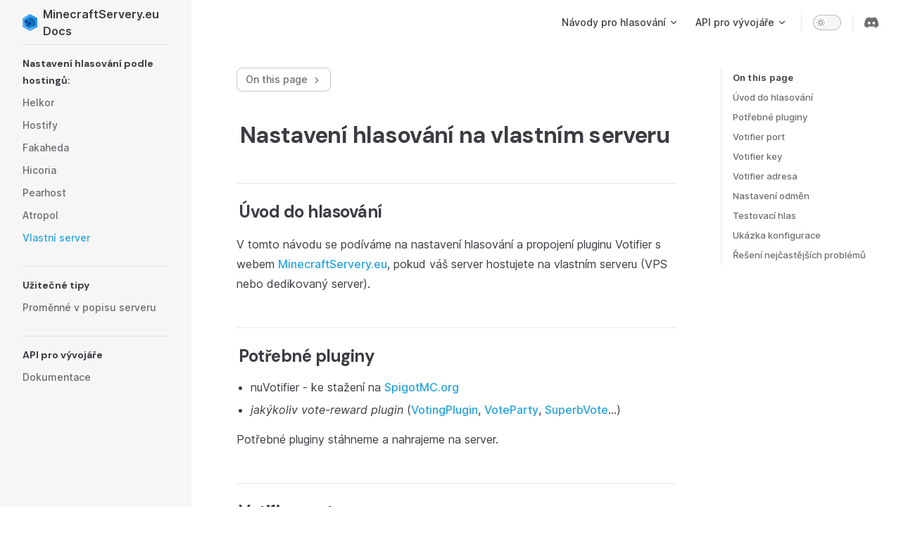

--- FILE ---
content_type: text/html; charset=utf-8
request_url: https://docs.minecraftservery.eu/hlasovani/vlastni-server
body_size: 8901
content:
<!DOCTYPE html>
<html lang="cs-CZ" dir="ltr">
  <head>
    <meta charset="utf-8">
    <meta name="viewport" content="width=device-width,initial-scale=1">
    <title>Nastavení hlasování na vlastním serveru | MinecraftServery.eu Docs</title>
    <meta name="description" content="Dokumentace MinecraftServery.eu">
    <link rel="preload stylesheet" href="/assets/style.41a072f1.css" as="style">
    <script type="module" src="/assets/app.cd524c5d.js"></script>
    <link rel="preload" href="/assets/inter-roman-latin.2ed14f66.woff2" as="font" type="font/woff2" crossorigin="">
  <link rel="modulepreload" href="/assets/chunks/framework.80e84516.js">
  <link rel="modulepreload" href="/assets/chunks/theme.26923482.js">
  <link rel="modulepreload" href="/assets/hlasovani_vlastni-server.md.b17d0793.lean.js">
  <script id="check-dark-light">(()=>{const e=localStorage.getItem("vitepress-theme-appearance")||"",a=window.matchMedia("(prefers-color-scheme: dark)").matches;(!e||e==="auto"?a:e==="dark")&&document.documentElement.classList.add("dark")})();</script>
  <link rel="icon" href="https://minecraftservery.eu/favicon.ico" type="image/x-icon">
  <script data-cfasync="false" nonce="07ec0ce4-89e9-4bbc-af87-279f46caca9c">try{(function(w,d){!function(j,k,l,m){if(j.zaraz)console.error("zaraz is loaded twice");else{j[l]=j[l]||{};j[l].executed=[];j.zaraz={deferred:[],listeners:[]};j.zaraz._v="5874";j.zaraz._n="07ec0ce4-89e9-4bbc-af87-279f46caca9c";j.zaraz.q=[];j.zaraz._f=function(n){return async function(){var o=Array.prototype.slice.call(arguments);j.zaraz.q.push({m:n,a:o})}};for(const p of["track","set","debug"])j.zaraz[p]=j.zaraz._f(p);j.zaraz.init=()=>{var q=k.getElementsByTagName(m)[0],r=k.createElement(m),s=k.getElementsByTagName("title")[0];s&&(j[l].t=k.getElementsByTagName("title")[0].text);j[l].x=Math.random();j[l].w=j.screen.width;j[l].h=j.screen.height;j[l].j=j.innerHeight;j[l].e=j.innerWidth;j[l].l=j.location.href;j[l].r=k.referrer;j[l].k=j.screen.colorDepth;j[l].n=k.characterSet;j[l].o=(new Date).getTimezoneOffset();if(j.dataLayer)for(const t of Object.entries(Object.entries(dataLayer).reduce((u,v)=>({...u[1],...v[1]}),{})))zaraz.set(t[0],t[1],{scope:"page"});j[l].q=[];for(;j.zaraz.q.length;){const w=j.zaraz.q.shift();j[l].q.push(w)}r.defer=!0;for(const x of[localStorage,sessionStorage])Object.keys(x||{}).filter(z=>z.startsWith("_zaraz_")).forEach(y=>{try{j[l]["z_"+y.slice(7)]=JSON.parse(x.getItem(y))}catch{j[l]["z_"+y.slice(7)]=x.getItem(y)}});r.referrerPolicy="origin";r.src="/cdn-cgi/zaraz/s.js?z="+btoa(encodeURIComponent(JSON.stringify(j[l])));q.parentNode.insertBefore(r,q)};["complete","interactive"].includes(k.readyState)?zaraz.init():j.addEventListener("DOMContentLoaded",zaraz.init)}}(w,d,"zarazData","script");window.zaraz._p=async d$=>new Promise(ea=>{if(d$){d$.e&&d$.e.forEach(eb=>{try{const ec=d.querySelector("script[nonce]"),ed=ec?.nonce||ec?.getAttribute("nonce"),ee=d.createElement("script");ed&&(ee.nonce=ed);ee.innerHTML=eb;ee.onload=()=>{d.head.removeChild(ee)};d.head.appendChild(ee)}catch(ef){console.error(`Error executing script: ${eb}\n`,ef)}});Promise.allSettled((d$.f||[]).map(eg=>fetch(eg[0],eg[1])))}ea()});zaraz._p({"e":["(function(w,d){})(window,document)"]});})(window,document)}catch(e){throw fetch("/cdn-cgi/zaraz/t"),e;};</script></head>
  <body>
    <div id="app"><div class="Layout" data-v-bffce215><!--[--><!--]--><!--[--><span tabindex="-1" data-v-73e3a132></span><a href="#VPContent" class="VPSkipLink visually-hidden" data-v-73e3a132> Skip to content </a><!--]--><!----><header class="VPNav" data-v-bffce215 data-v-5bdc5df3><div class="VPNavBar has-sidebar" data-v-5bdc5df3 data-v-d747baf3><div class="container" data-v-d747baf3><div class="title" data-v-d747baf3><div class="VPNavBarTitle has-sidebar" data-v-d747baf3 data-v-1ab7b21f><a class="title" href="/" data-v-1ab7b21f><!--[--><!--]--><!--[--><img class="VPImage logo" src="https://minecraftservery.eu/logo/logo.svg" alt data-v-dc109a54><!--]--><!--[-->MinecraftServery.eu Docs<!--]--><!--[--><!--]--></a></div></div><div class="content" data-v-d747baf3><div class="curtain" data-v-d747baf3></div><div class="content-body" data-v-d747baf3><!--[--><!--]--><!----><nav aria-labelledby="main-nav-aria-label" class="VPNavBarMenu menu" data-v-d747baf3 data-v-f732b5d0><span id="main-nav-aria-label" class="visually-hidden" data-v-f732b5d0>Main Navigation</span><!--[--><!--[--><div class="VPFlyout VPNavBarMenuGroup" data-v-f732b5d0 data-v-6afe904b><button type="button" class="button" aria-haspopup="true" aria-expanded="false" data-v-6afe904b><span class="text" data-v-6afe904b><!----> Návody pro hlasování <svg xmlns="http://www.w3.org/2000/svg" aria-hidden="true" focusable="false" viewbox="0 0 24 24" class="text-icon" data-v-6afe904b><path d="M12,16c-0.3,0-0.5-0.1-0.7-0.3l-6-6c-0.4-0.4-0.4-1,0-1.4s1-0.4,1.4,0l5.3,5.3l5.3-5.3c0.4-0.4,1-0.4,1.4,0s0.4,1,0,1.4l-6,6C12.5,15.9,12.3,16,12,16z"></path></svg></span></button><div class="menu" data-v-6afe904b><div class="VPMenu" data-v-6afe904b data-v-e42ed9b3><div class="items" data-v-e42ed9b3><!--[--><!--[--><div class="VPMenuLink" data-v-e42ed9b3 data-v-fd8d5e7a><a class="VPLink link" href="/hlasovani/helkor.html" data-v-fd8d5e7a data-v-f3ed0000><!--[-->Helkor<!--]--><!----></a></div><!--]--><!--[--><div class="VPMenuLink" data-v-e42ed9b3 data-v-fd8d5e7a><a class="VPLink link" href="/hlasovani/hostify.html" data-v-fd8d5e7a data-v-f3ed0000><!--[-->Hostify<!--]--><!----></a></div><!--]--><!--[--><div class="VPMenuLink" data-v-e42ed9b3 data-v-fd8d5e7a><a class="VPLink link" href="/hlasovani/fakaheda.html" data-v-fd8d5e7a data-v-f3ed0000><!--[-->Fakaheda<!--]--><!----></a></div><!--]--><!--[--><div class="VPMenuLink" data-v-e42ed9b3 data-v-fd8d5e7a><a class="VPLink link" href="/hlasovani/hicoria.html" data-v-fd8d5e7a data-v-f3ed0000><!--[-->Hicoria<!--]--><!----></a></div><!--]--><!--[--><div class="VPMenuLink" data-v-e42ed9b3 data-v-fd8d5e7a><a class="VPLink link" href="/hlasovani/pearhost.html" data-v-fd8d5e7a data-v-f3ed0000><!--[-->Pearhost<!--]--><!----></a></div><!--]--><!--[--><div class="VPMenuLink" data-v-e42ed9b3 data-v-fd8d5e7a><a class="VPLink link" href="/hlasovani/atropol.html" data-v-fd8d5e7a data-v-f3ed0000><!--[-->Atropol<!--]--><!----></a></div><!--]--><!--[--><div class="VPMenuLink" data-v-e42ed9b3 data-v-fd8d5e7a><a class="VPLink link active" href="/hlasovani/vlastni-server.html" data-v-fd8d5e7a data-v-f3ed0000><!--[-->Vlastní server<!--]--><!----></a></div><!--]--><!--]--></div><!--[--><!--]--></div></div></div><!--]--><!--[--><div class="VPFlyout VPNavBarMenuGroup" data-v-f732b5d0 data-v-6afe904b><button type="button" class="button" aria-haspopup="true" aria-expanded="false" data-v-6afe904b><span class="text" data-v-6afe904b><!----> API pro vývojáře <svg xmlns="http://www.w3.org/2000/svg" aria-hidden="true" focusable="false" viewbox="0 0 24 24" class="text-icon" data-v-6afe904b><path d="M12,16c-0.3,0-0.5-0.1-0.7-0.3l-6-6c-0.4-0.4-0.4-1,0-1.4s1-0.4,1.4,0l5.3,5.3l5.3-5.3c0.4-0.4,1-0.4,1.4,0s0.4,1,0,1.4l-6,6C12.5,15.9,12.3,16,12,16z"></path></svg></span></button><div class="menu" data-v-6afe904b><div class="VPMenu" data-v-6afe904b data-v-e42ed9b3><div class="items" data-v-e42ed9b3><!--[--><!--[--><div class="VPMenuLink" data-v-e42ed9b3 data-v-fd8d5e7a><a class="VPLink link" href="/api/api-dokumentace.html" data-v-fd8d5e7a data-v-f3ed0000><!--[-->Dokumentace<!--]--><!----></a></div><!--]--><!--]--></div><!--[--><!--]--></div></div></div><!--]--><!--]--></nav><!----><div class="VPNavBarAppearance appearance" data-v-d747baf3 data-v-5e9f0637><label title="toggle dark mode" data-v-5e9f0637 data-v-67878c63><button class="VPSwitch VPSwitchAppearance" type="button" role="switch" aria-checked="false" data-v-67878c63 data-v-92d8f6fb><span class="check" data-v-92d8f6fb><span class="icon" data-v-92d8f6fb><!--[--><svg xmlns="http://www.w3.org/2000/svg" aria-hidden="true" focusable="false" viewbox="0 0 24 24" class="sun" data-v-67878c63><path d="M12,18c-3.3,0-6-2.7-6-6s2.7-6,6-6s6,2.7,6,6S15.3,18,12,18zM12,8c-2.2,0-4,1.8-4,4c0,2.2,1.8,4,4,4c2.2,0,4-1.8,4-4C16,9.8,14.2,8,12,8z"></path><path d="M12,4c-0.6,0-1-0.4-1-1V1c0-0.6,0.4-1,1-1s1,0.4,1,1v2C13,3.6,12.6,4,12,4z"></path><path d="M12,24c-0.6,0-1-0.4-1-1v-2c0-0.6,0.4-1,1-1s1,0.4,1,1v2C13,23.6,12.6,24,12,24z"></path><path d="M5.6,6.6c-0.3,0-0.5-0.1-0.7-0.3L3.5,4.9c-0.4-0.4-0.4-1,0-1.4s1-0.4,1.4,0l1.4,1.4c0.4,0.4,0.4,1,0,1.4C6.2,6.5,5.9,6.6,5.6,6.6z"></path><path d="M19.8,20.8c-0.3,0-0.5-0.1-0.7-0.3l-1.4-1.4c-0.4-0.4-0.4-1,0-1.4s1-0.4,1.4,0l1.4,1.4c0.4,0.4,0.4,1,0,1.4C20.3,20.7,20,20.8,19.8,20.8z"></path><path d="M3,13H1c-0.6,0-1-0.4-1-1s0.4-1,1-1h2c0.6,0,1,0.4,1,1S3.6,13,3,13z"></path><path d="M23,13h-2c-0.6,0-1-0.4-1-1s0.4-1,1-1h2c0.6,0,1,0.4,1,1S23.6,13,23,13z"></path><path d="M4.2,20.8c-0.3,0-0.5-0.1-0.7-0.3c-0.4-0.4-0.4-1,0-1.4l1.4-1.4c0.4-0.4,1-0.4,1.4,0s0.4,1,0,1.4l-1.4,1.4C4.7,20.7,4.5,20.8,4.2,20.8z"></path><path d="M18.4,6.6c-0.3,0-0.5-0.1-0.7-0.3c-0.4-0.4-0.4-1,0-1.4l1.4-1.4c0.4-0.4,1-0.4,1.4,0s0.4,1,0,1.4l-1.4,1.4C18.9,6.5,18.6,6.6,18.4,6.6z"></path></svg><svg xmlns="http://www.w3.org/2000/svg" aria-hidden="true" focusable="false" viewbox="0 0 24 24" class="moon" data-v-67878c63><path d="M12.1,22c-0.3,0-0.6,0-0.9,0c-5.5-0.5-9.5-5.4-9-10.9c0.4-4.8,4.2-8.6,9-9c0.4,0,0.8,0.2,1,0.5c0.2,0.3,0.2,0.8-0.1,1.1c-2,2.7-1.4,6.4,1.3,8.4c2.1,1.6,5,1.6,7.1,0c0.3-0.2,0.7-0.3,1.1-0.1c0.3,0.2,0.5,0.6,0.5,1c-0.2,2.7-1.5,5.1-3.6,6.8C16.6,21.2,14.4,22,12.1,22zM9.3,4.4c-2.9,1-5,3.6-5.2,6.8c-0.4,4.4,2.8,8.3,7.2,8.7c2.1,0.2,4.2-0.4,5.8-1.8c1.1-0.9,1.9-2.1,2.4-3.4c-2.5,0.9-5.3,0.5-7.5-1.1C9.2,11.4,8.1,7.7,9.3,4.4z"></path></svg><!--]--></span></span></button></label></div><div class="VPSocialLinks VPNavBarSocialLinks social-links" data-v-d747baf3 data-v-ef6192dc data-v-b8f6762d><!--[--><a class="VPSocialLink" href="https://minecraftservery.eu/discord" aria-label="discord" target="_blank" rel="noopener" data-v-b8f6762d data-v-dbecf575><svg role="img" viewBox="0 0 24 24" xmlns="http://www.w3.org/2000/svg"><title>Discord</title><path d="M20.317 4.3698a19.7913 19.7913 0 00-4.8851-1.5152.0741.0741 0 00-.0785.0371c-.211.3753-.4447.8648-.6083 1.2495-1.8447-.2762-3.68-.2762-5.4868 0-.1636-.3933-.4058-.8742-.6177-1.2495a.077.077 0 00-.0785-.037 19.7363 19.7363 0 00-4.8852 1.515.0699.0699 0 00-.0321.0277C.5334 9.0458-.319 13.5799.0992 18.0578a.0824.0824 0 00.0312.0561c2.0528 1.5076 4.0413 2.4228 5.9929 3.0294a.0777.0777 0 00.0842-.0276c.4616-.6304.8731-1.2952 1.226-1.9942a.076.076 0 00-.0416-.1057c-.6528-.2476-1.2743-.5495-1.8722-.8923a.077.077 0 01-.0076-.1277c.1258-.0943.2517-.1923.3718-.2914a.0743.0743 0 01.0776-.0105c3.9278 1.7933 8.18 1.7933 12.0614 0a.0739.0739 0 01.0785.0095c.1202.099.246.1981.3728.2924a.077.077 0 01-.0066.1276 12.2986 12.2986 0 01-1.873.8914.0766.0766 0 00-.0407.1067c.3604.698.7719 1.3628 1.225 1.9932a.076.076 0 00.0842.0286c1.961-.6067 3.9495-1.5219 6.0023-3.0294a.077.077 0 00.0313-.0552c.5004-5.177-.8382-9.6739-3.5485-13.6604a.061.061 0 00-.0312-.0286zM8.02 15.3312c-1.1825 0-2.1569-1.0857-2.1569-2.419 0-1.3332.9555-2.4189 2.157-2.4189 1.2108 0 2.1757 1.0952 2.1568 2.419 0 1.3332-.9555 2.4189-2.1569 2.4189zm7.9748 0c-1.1825 0-2.1569-1.0857-2.1569-2.419 0-1.3332.9554-2.4189 2.1569-2.4189 1.2108 0 2.1757 1.0952 2.1568 2.419 0 1.3332-.946 2.4189-2.1568 2.4189Z"/></svg></a><!--]--></div><div class="VPFlyout VPNavBarExtra extra" data-v-d747baf3 data-v-c8c2ae4b data-v-6afe904b><button type="button" class="button" aria-haspopup="true" aria-expanded="false" aria-label="extra navigation" data-v-6afe904b><svg xmlns="http://www.w3.org/2000/svg" aria-hidden="true" focusable="false" viewbox="0 0 24 24" class="icon" data-v-6afe904b><circle cx="12" cy="12" r="2"></circle><circle cx="19" cy="12" r="2"></circle><circle cx="5" cy="12" r="2"></circle></svg></button><div class="menu" data-v-6afe904b><div class="VPMenu" data-v-6afe904b data-v-e42ed9b3><!----><!--[--><!--[--><!----><div class="group" data-v-c8c2ae4b><div class="item appearance" data-v-c8c2ae4b><p class="label" data-v-c8c2ae4b>Appearance</p><div class="appearance-action" data-v-c8c2ae4b><label title="toggle dark mode" data-v-c8c2ae4b data-v-67878c63><button class="VPSwitch VPSwitchAppearance" type="button" role="switch" aria-checked="false" data-v-67878c63 data-v-92d8f6fb><span class="check" data-v-92d8f6fb><span class="icon" data-v-92d8f6fb><!--[--><svg xmlns="http://www.w3.org/2000/svg" aria-hidden="true" focusable="false" viewbox="0 0 24 24" class="sun" data-v-67878c63><path d="M12,18c-3.3,0-6-2.7-6-6s2.7-6,6-6s6,2.7,6,6S15.3,18,12,18zM12,8c-2.2,0-4,1.8-4,4c0,2.2,1.8,4,4,4c2.2,0,4-1.8,4-4C16,9.8,14.2,8,12,8z"></path><path d="M12,4c-0.6,0-1-0.4-1-1V1c0-0.6,0.4-1,1-1s1,0.4,1,1v2C13,3.6,12.6,4,12,4z"></path><path d="M12,24c-0.6,0-1-0.4-1-1v-2c0-0.6,0.4-1,1-1s1,0.4,1,1v2C13,23.6,12.6,24,12,24z"></path><path d="M5.6,6.6c-0.3,0-0.5-0.1-0.7-0.3L3.5,4.9c-0.4-0.4-0.4-1,0-1.4s1-0.4,1.4,0l1.4,1.4c0.4,0.4,0.4,1,0,1.4C6.2,6.5,5.9,6.6,5.6,6.6z"></path><path d="M19.8,20.8c-0.3,0-0.5-0.1-0.7-0.3l-1.4-1.4c-0.4-0.4-0.4-1,0-1.4s1-0.4,1.4,0l1.4,1.4c0.4,0.4,0.4,1,0,1.4C20.3,20.7,20,20.8,19.8,20.8z"></path><path d="M3,13H1c-0.6,0-1-0.4-1-1s0.4-1,1-1h2c0.6,0,1,0.4,1,1S3.6,13,3,13z"></path><path d="M23,13h-2c-0.6,0-1-0.4-1-1s0.4-1,1-1h2c0.6,0,1,0.4,1,1S23.6,13,23,13z"></path><path d="M4.2,20.8c-0.3,0-0.5-0.1-0.7-0.3c-0.4-0.4-0.4-1,0-1.4l1.4-1.4c0.4-0.4,1-0.4,1.4,0s0.4,1,0,1.4l-1.4,1.4C4.7,20.7,4.5,20.8,4.2,20.8z"></path><path d="M18.4,6.6c-0.3,0-0.5-0.1-0.7-0.3c-0.4-0.4-0.4-1,0-1.4l1.4-1.4c0.4-0.4,1-0.4,1.4,0s0.4,1,0,1.4l-1.4,1.4C18.9,6.5,18.6,6.6,18.4,6.6z"></path></svg><svg xmlns="http://www.w3.org/2000/svg" aria-hidden="true" focusable="false" viewbox="0 0 24 24" class="moon" data-v-67878c63><path d="M12.1,22c-0.3,0-0.6,0-0.9,0c-5.5-0.5-9.5-5.4-9-10.9c0.4-4.8,4.2-8.6,9-9c0.4,0,0.8,0.2,1,0.5c0.2,0.3,0.2,0.8-0.1,1.1c-2,2.7-1.4,6.4,1.3,8.4c2.1,1.6,5,1.6,7.1,0c0.3-0.2,0.7-0.3,1.1-0.1c0.3,0.2,0.5,0.6,0.5,1c-0.2,2.7-1.5,5.1-3.6,6.8C16.6,21.2,14.4,22,12.1,22zM9.3,4.4c-2.9,1-5,3.6-5.2,6.8c-0.4,4.4,2.8,8.3,7.2,8.7c2.1,0.2,4.2-0.4,5.8-1.8c1.1-0.9,1.9-2.1,2.4-3.4c-2.5,0.9-5.3,0.5-7.5-1.1C9.2,11.4,8.1,7.7,9.3,4.4z"></path></svg><!--]--></span></span></button></label></div></div></div><div class="group" data-v-c8c2ae4b><div class="item social-links" data-v-c8c2ae4b><div class="VPSocialLinks social-links-list" data-v-c8c2ae4b data-v-b8f6762d><!--[--><a class="VPSocialLink" href="https://minecraftservery.eu/discord" aria-label="discord" target="_blank" rel="noopener" data-v-b8f6762d data-v-dbecf575><svg role="img" viewBox="0 0 24 24" xmlns="http://www.w3.org/2000/svg"><title>Discord</title><path d="M20.317 4.3698a19.7913 19.7913 0 00-4.8851-1.5152.0741.0741 0 00-.0785.0371c-.211.3753-.4447.8648-.6083 1.2495-1.8447-.2762-3.68-.2762-5.4868 0-.1636-.3933-.4058-.8742-.6177-1.2495a.077.077 0 00-.0785-.037 19.7363 19.7363 0 00-4.8852 1.515.0699.0699 0 00-.0321.0277C.5334 9.0458-.319 13.5799.0992 18.0578a.0824.0824 0 00.0312.0561c2.0528 1.5076 4.0413 2.4228 5.9929 3.0294a.0777.0777 0 00.0842-.0276c.4616-.6304.8731-1.2952 1.226-1.9942a.076.076 0 00-.0416-.1057c-.6528-.2476-1.2743-.5495-1.8722-.8923a.077.077 0 01-.0076-.1277c.1258-.0943.2517-.1923.3718-.2914a.0743.0743 0 01.0776-.0105c3.9278 1.7933 8.18 1.7933 12.0614 0a.0739.0739 0 01.0785.0095c.1202.099.246.1981.3728.2924a.077.077 0 01-.0066.1276 12.2986 12.2986 0 01-1.873.8914.0766.0766 0 00-.0407.1067c.3604.698.7719 1.3628 1.225 1.9932a.076.076 0 00.0842.0286c1.961-.6067 3.9495-1.5219 6.0023-3.0294a.077.077 0 00.0313-.0552c.5004-5.177-.8382-9.6739-3.5485-13.6604a.061.061 0 00-.0312-.0286zM8.02 15.3312c-1.1825 0-2.1569-1.0857-2.1569-2.419 0-1.3332.9555-2.4189 2.157-2.4189 1.2108 0 2.1757 1.0952 2.1568 2.419 0 1.3332-.9555 2.4189-2.1569 2.4189zm7.9748 0c-1.1825 0-2.1569-1.0857-2.1569-2.419 0-1.3332.9554-2.4189 2.1569-2.4189 1.2108 0 2.1757 1.0952 2.1568 2.419 0 1.3332-.946 2.4189-2.1568 2.4189Z"/></svg></a><!--]--></div></div></div><!--]--><!--]--></div></div></div><!--[--><!--]--><button type="button" class="VPNavBarHamburger hamburger" aria-label="mobile navigation" aria-expanded="false" aria-controls="VPNavScreen" data-v-d747baf3 data-v-6bee1efd><span class="container" data-v-6bee1efd><span class="top" data-v-6bee1efd></span><span class="middle" data-v-6bee1efd></span><span class="bottom" data-v-6bee1efd></span></span></button></div></div></div></div><!----></header><div class="VPLocalNav" data-v-bffce215 data-v-4092cf71><button class="menu" aria-expanded="false" aria-controls="VPSidebarNav" data-v-4092cf71><svg xmlns="http://www.w3.org/2000/svg" aria-hidden="true" focusable="false" viewbox="0 0 24 24" class="menu-icon" data-v-4092cf71><path d="M17,11H3c-0.6,0-1-0.4-1-1s0.4-1,1-1h14c0.6,0,1,0.4,1,1S17.6,11,17,11z"></path><path d="M21,7H3C2.4,7,2,6.6,2,6s0.4-1,1-1h18c0.6,0,1,0.4,1,1S21.6,7,21,7z"></path><path d="M21,15H3c-0.6,0-1-0.4-1-1s0.4-1,1-1h18c0.6,0,1,0.4,1,1S21.6,15,21,15z"></path><path d="M17,19H3c-0.6,0-1-0.4-1-1s0.4-1,1-1h14c0.6,0,1,0.4,1,1S17.6,19,17,19z"></path></svg><span class="menu-text" data-v-4092cf71>Menu</span></button><div class="VPLocalNavOutlineDropdown" style="--vp-vh:0px;" data-v-4092cf71 data-v-fb63c957><button data-v-fb63c957>Return to top</button><!----></div></div><aside class="VPSidebar" data-v-bffce215 data-v-d2bf8cfc><div class="curtain" data-v-d2bf8cfc></div><nav class="nav" id="VPSidebarNav" aria-labelledby="sidebar-aria-label" tabindex="-1" data-v-d2bf8cfc><span class="visually-hidden" id="sidebar-aria-label" data-v-d2bf8cfc> Sidebar Navigation </span><!--[--><!--]--><!--[--><div class="group" data-v-d2bf8cfc><section class="VPSidebarItem level-0 has-active" data-v-d2bf8cfc data-v-0bb349fd><div class="item" role="button" tabindex="0" data-v-0bb349fd><div class="indicator" data-v-0bb349fd></div><h2 class="text" data-v-0bb349fd>Nastavení hlasování podle hostingů:</h2><!----></div><div class="items" data-v-0bb349fd><!--[--><div class="VPSidebarItem level-1 is-link" data-v-0bb349fd data-v-0bb349fd><div class="item" data-v-0bb349fd><div class="indicator" data-v-0bb349fd></div><a class="VPLink link link" href="/hlasovani/helkor.html" data-v-0bb349fd data-v-f3ed0000><!--[--><p class="text" data-v-0bb349fd>Helkor</p><!--]--><!----></a><!----></div><!----></div><div class="VPSidebarItem level-1 is-link" data-v-0bb349fd data-v-0bb349fd><div class="item" data-v-0bb349fd><div class="indicator" data-v-0bb349fd></div><a class="VPLink link link" href="/hlasovani/hostify.html" data-v-0bb349fd data-v-f3ed0000><!--[--><p class="text" data-v-0bb349fd>Hostify</p><!--]--><!----></a><!----></div><!----></div><div class="VPSidebarItem level-1 is-link" data-v-0bb349fd data-v-0bb349fd><div class="item" data-v-0bb349fd><div class="indicator" data-v-0bb349fd></div><a class="VPLink link link" href="/hlasovani/fakaheda.html" data-v-0bb349fd data-v-f3ed0000><!--[--><p class="text" data-v-0bb349fd>Fakaheda</p><!--]--><!----></a><!----></div><!----></div><div class="VPSidebarItem level-1 is-link" data-v-0bb349fd data-v-0bb349fd><div class="item" data-v-0bb349fd><div class="indicator" data-v-0bb349fd></div><a class="VPLink link link" href="/hlasovani/hicoria.html" data-v-0bb349fd data-v-f3ed0000><!--[--><p class="text" data-v-0bb349fd>Hicoria</p><!--]--><!----></a><!----></div><!----></div><div class="VPSidebarItem level-1 is-link" data-v-0bb349fd data-v-0bb349fd><div class="item" data-v-0bb349fd><div class="indicator" data-v-0bb349fd></div><a class="VPLink link link" href="/hlasovani/pearhost.html" data-v-0bb349fd data-v-f3ed0000><!--[--><p class="text" data-v-0bb349fd>Pearhost</p><!--]--><!----></a><!----></div><!----></div><div class="VPSidebarItem level-1 is-link" data-v-0bb349fd data-v-0bb349fd><div class="item" data-v-0bb349fd><div class="indicator" data-v-0bb349fd></div><a class="VPLink link link" href="/hlasovani/atropol.html" data-v-0bb349fd data-v-f3ed0000><!--[--><p class="text" data-v-0bb349fd>Atropol</p><!--]--><!----></a><!----></div><!----></div><div class="VPSidebarItem level-1 is-link is-active has-active" data-v-0bb349fd data-v-0bb349fd><div class="item" data-v-0bb349fd><div class="indicator" data-v-0bb349fd></div><a class="VPLink link link" href="/hlasovani/vlastni-server.html" data-v-0bb349fd data-v-f3ed0000><!--[--><p class="text" data-v-0bb349fd>Vlastní server</p><!--]--><!----></a><!----></div><!----></div><!--]--></div></section></div><div class="group" data-v-d2bf8cfc><section class="VPSidebarItem level-0" data-v-d2bf8cfc data-v-0bb349fd><div class="item" role="button" tabindex="0" data-v-0bb349fd><div class="indicator" data-v-0bb349fd></div><h2 class="text" data-v-0bb349fd>Užitečné tipy</h2><!----></div><div class="items" data-v-0bb349fd><!--[--><div class="VPSidebarItem level-1 is-link" data-v-0bb349fd data-v-0bb349fd><div class="item" data-v-0bb349fd><div class="indicator" data-v-0bb349fd></div><a class="VPLink link link" href="/ostatni/promenne.html" data-v-0bb349fd data-v-f3ed0000><!--[--><p class="text" data-v-0bb349fd>Proměnné v popisu serveru</p><!--]--><!----></a><!----></div><!----></div><!--]--></div></section></div><div class="group" data-v-d2bf8cfc><section class="VPSidebarItem level-0" data-v-d2bf8cfc data-v-0bb349fd><div class="item" role="button" tabindex="0" data-v-0bb349fd><div class="indicator" data-v-0bb349fd></div><h2 class="text" data-v-0bb349fd>API pro vývojáře</h2><!----></div><div class="items" data-v-0bb349fd><!--[--><div class="VPSidebarItem level-1 is-link" data-v-0bb349fd data-v-0bb349fd><div class="item" data-v-0bb349fd><div class="indicator" data-v-0bb349fd></div><a class="VPLink link link" href="/api/api-dokumentace.html" data-v-0bb349fd data-v-f3ed0000><!--[--><p class="text" data-v-0bb349fd>Dokumentace</p><!--]--><!----></a><!----></div><!----></div><!--]--></div></section></div><!--]--><!--[--><!--]--></nav></aside><div class="VPContent has-sidebar" id="VPContent" data-v-bffce215 data-v-91952ce3><div class="VPDoc has-sidebar has-aside" data-v-91952ce3 data-v-c11df1f0><!--[--><!--]--><div class="container" data-v-c11df1f0><div class="aside" data-v-c11df1f0><div class="aside-curtain" data-v-c11df1f0></div><div class="aside-container" data-v-c11df1f0><div class="aside-content" data-v-c11df1f0><div class="VPDocAside" data-v-c11df1f0 data-v-cb998dce><!--[--><!--]--><!--[--><!--]--><div class="VPDocAsideOutline" data-v-cb998dce data-v-c834746b><div class="content" data-v-c834746b><div class="outline-marker" data-v-c834746b></div><div class="outline-title" data-v-c834746b>On this page</div><nav aria-labelledby="doc-outline-aria-label" data-v-c834746b><span class="visually-hidden" id="doc-outline-aria-label" data-v-c834746b> Table of Contents for current page </span><ul class="root" data-v-c834746b data-v-e3c7877a><!--[--><!--]--></ul></nav></div></div><!--[--><!--]--><div class="spacer" data-v-cb998dce></div><!--[--><!--]--><!----><!--[--><!--]--><!--[--><!--]--></div></div></div></div><div class="content" data-v-c11df1f0><div class="content-container" data-v-c11df1f0><!--[--><!--]--><!----><main class="main" data-v-c11df1f0><div style="position:relative;" class="vp-doc _hlasovani_vlastni-server" data-v-c11df1f0><div><h1 id="nastaveni-hlasovani-na-vlastnim-serveru" tabindex="-1">Nastavení hlasování na vlastním serveru <a class="header-anchor" href="#nastaveni-hlasovani-na-vlastnim-serveru" aria-label="Permalink to &quot;Nastavení hlasování na vlastním serveru&quot;">​</a></h1><h2 id="uvod-do-hlasovani" tabindex="-1">Úvod do hlasování <a class="header-anchor" href="#uvod-do-hlasovani" aria-label="Permalink to &quot;Úvod do hlasování&quot;">​</a></h2><p>V tomto návodu se podíváme na nastavení hlasování a propojení pluginu Votifier s webem <a href="https://minecraftservery.eu" target="_blank" rel="noreferrer">MinecraftServery.eu</a>, pokud váš server hostujete na vlastním serveru (VPS nebo dedikovaný server).</p><h2 id="potrebne-pluginy" tabindex="-1">Potřebné pluginy <a class="header-anchor" href="#potrebne-pluginy" aria-label="Permalink to &quot;Potřebné pluginy&quot;">​</a></h2><ul><li>nuVotifier - ke stažení na <a href="https://www.spigotmc.org/resources/nuvotifier.13449/" target="_blank" rel="noreferrer">SpigotMC.org</a></li><li><em>jakýkoliv vote-reward plugin</em> (<a href="https://www.spigotmc.org/resources/votingplugin.15358/" target="_blank" rel="noreferrer">VotingPlugin</a>, <a href="https://www.spigotmc.org/resources/voteparty-new-vote-reminders-nuvotifier-bungee-support-all-in-one-voting-plugin-30-sale.987/" target="_blank" rel="noreferrer">VoteParty</a>, <a href="https://www.spigotmc.org/resources/superbvote.11626/" target="_blank" rel="noreferrer">SuperbVote</a>...)</li></ul><p>Potřebné pluginy stáhneme a nahrajeme na server.</p><h2 id="votifier-port" tabindex="-1">Votifier port <a class="header-anchor" href="#votifier-port" aria-label="Permalink to &quot;Votifier port&quot;">​</a></h2><p>Pro Votifier port můžete využít výchozí port 8192 nebo si nastavit vlastní. Je důležité, aby daný port nevyužíval jiný plugin nebo služba. Také je nutné tento port povolit v systému. V Linuxu se to dělá většinou přes příkaz <code>sudo ufw allow 8192</code>.</p><p>Pokud zvolíte jiný port, je nutné ho v souboru <code>plugins/votifier/config.yml</code> přepsat.</p><div class="language-yaml"><button title="Copy Code" class="copy"></button><span class="lang">yaml</span><pre class="shiki material-theme-palenight"><code><span class="line"><span style="color:#676E95;font-style:italic;"># Port to listen for new votes on</span></span>
<span class="line"><span style="color:#F07178;">port</span><span style="color:#89DDFF;">:</span><span style="color:#A6ACCD;"> </span><span style="color:#F78C6C;">8192</span></span></code></pre></div><p>Stejný port také vložte do pole <strong>Votifier port</strong> ve správě serveru na <strong>MinecraftServery.eu</strong>.</p><h2 id="votifier-key" tabindex="-1">Votifier key <a class="header-anchor" href="#votifier-key" aria-label="Permalink to &quot;Votifier key&quot;">​</a></h2><p>Na výběr máte jednu ze dvou možností:</p><ul><li><p><strong>votifier token</strong> (doporučujeme)</p><ul><li>nachází se v <code>plugins/votifier/config.yml</code> v sekci <strong>tokens</strong></li><li>default token překopírujte do pole <strong>Votifier token nebo public key</strong> ve správě serveru na <strong>MinecraftServery.eu</strong>.</li></ul></li><li><p><strong>votifier public key</strong></p><ul><li>nachází se v <code>plugins/votifier/rsa/public.key</code></li><li>v <code>plugins/votifier/config.yml</code> musí být hodnota <code>disable-v1-protocol</code> nastavena na <code>false</code></li><li>obsah celého souboru překopírujte do pole <strong>Votifier token nebo public key</strong> ve správě serveru na <strong>MinecraftServery.eu</strong>.</li></ul></li></ul><h2 id="votifier-adresa" tabindex="-1">Votifier adresa <a class="header-anchor" href="#votifier-adresa" aria-label="Permalink to &quot;Votifier adresa&quot;">​</a></h2><p>V souboru <code>plugins/votifier/config.yml</code> se ujistěte, že hodnota <code>host</code> je nastavena na <code>0.0.0.0</code>. To umožňí votifieru přijímat hlasy ze všech server listů.</p><div class="language-yaml"><button title="Copy Code" class="copy"></button><span class="lang">yaml</span><pre class="shiki material-theme-palenight"><code><span class="line"><span style="color:#676E95;font-style:italic;"># The IP to listen to. Use 0.0.0.0 if you wish to listen to all interfaces on your server. (All IP addresses)</span></span>
<span class="line"><span style="color:#676E95;font-style:italic;"># This defaults to the IP you have configured your server to listen on, or 0.0.0.0 if you have not configured this.</span></span>
<span class="line"><span style="color:#F07178;">host</span><span style="color:#89DDFF;">:</span><span style="color:#A6ACCD;"> </span><span style="color:#F78C6C;">0.0.0.0</span></span></code></pre></div><p>Pole pro votifier adresu ve správě serveru na <strong>MinecraftServery.eu</strong> není třeba pro běžný server vyplňovat. Místo toho se automaticky použije výchozí adresa serveru.</p><h2 id="nastaveni-odmen" tabindex="-1">Nastavení odměn <a class="header-anchor" href="#nastaveni-odmen" aria-label="Permalink to &quot;Nastavení odměn&quot;">​</a></h2><p>Pro nastavení odměn za hlasování můžete použít jakýkoliv vote-reward plugin. Zde jsou některé z nich:</p><ul><li><a href="https://www.spigotmc.org/resources/votingplugin.15358/" target="_blank" rel="noreferrer">VotingPlugin</a></li><li><a href="https://www.spigotmc.org/resources/voteparty-new-vote-reminders-nuvotifier-bungee-support-all-in-one-voting-plugin-30-sale.987/" target="_blank" rel="noreferrer">VoteParty</a></li><li><a href="https://www.spigotmc.org/resources/superbvote.11626/" target="_blank" rel="noreferrer">SuperbVote</a></li></ul><h2 id="testovaci-hlas" tabindex="-1">Testovací hlas <a class="header-anchor" href="#testovaci-hlas" aria-label="Permalink to &quot;Testovací hlas&quot;">​</a></h2><p>Po nastavení hlasování nezbývá nic jiného, než ho vyzkoušet. Použít můžete <a href="https://minecraftservery.eu/admin/voting" target="_blank" rel="noreferrer">náš nástroj ve správě serveru</a>. Při správně nastaveném hlasování se v konzoli serveru zobrazí zpráva o přijatém hlasu.</p><h2 id="ukazka-konfigurace" tabindex="-1">Ukázka konfigurace <a class="header-anchor" href="#ukazka-konfigurace" aria-label="Permalink to &quot;Ukázka konfigurace&quot;">​</a></h2><div class="language-yaml"><button title="Copy Code" class="copy"></button><span class="lang">yaml</span><pre class="shiki material-theme-palenight"><code><span class="line"><span style="color:#676E95;font-style:italic;"># The IP to listen to. Use 0.0.0.0 if you wish to listen to all interfaces on your server. (All IP addresses)</span></span>
<span class="line"><span style="color:#676E95;font-style:italic;"># This defaults to the IP you have configured your server to listen on, or 0.0.0.0 if you have not configured this.</span></span>
<span class="line"><span style="color:#F07178;">host</span><span style="color:#89DDFF;">:</span><span style="color:#A6ACCD;"> </span><span style="color:#F78C6C;">0.0.0.0</span></span>
<span class="line"></span>
<span class="line"><span style="color:#676E95;font-style:italic;"># Port to listen for new votes on</span></span>
<span class="line"><span style="color:#F07178;">port</span><span style="color:#89DDFF;">:</span><span style="color:#A6ACCD;"> </span><span style="color:#F78C6C;">8192</span></span>
<span class="line"></span>
<span class="line"><span style="color:#676E95;font-style:italic;"># Setting this option to true will disable handling of Protocol v1 packets. While the old protocol is not secure, this</span></span>
<span class="line"><span style="color:#676E95;font-style:italic;"># option is currently not recommended as most voting sites only support the old protocol at present. However, if you are</span></span>
<span class="line"><span style="color:#676E95;font-style:italic;"># using NuVotifier&#39;s proxy forwarding mechanism, enabling this option will increase your server&#39;s security.</span></span>
<span class="line"><span style="color:#F07178;">disable-v1-protocol</span><span style="color:#89DDFF;">:</span><span style="color:#A6ACCD;"> </span><span style="color:#FF9CAC;">false</span></span>
<span class="line"></span>
<span class="line"><span style="color:#676E95;font-style:italic;"># All tokens, labeled by the serviceName of each server list.</span></span>
<span class="line"><span style="color:#F07178;">tokens</span><span style="color:#89DDFF;">:</span></span>
<span class="line"><span style="color:#89DDFF;">  </span><span style="color:#676E95;font-style:italic;"># Default token for all server lists, if another isn&#39;t supplied.</span></span>
<span class="line"><span style="color:#A6ACCD;">  </span><span style="color:#F07178;">default</span><span style="color:#89DDFF;">:</span><span style="color:#A6ACCD;"> </span><span style="color:#C3E88D;">tnhukub6v7kf6pe4pj9crlqba2</span></span>
<span class="line"></span>
<span class="line"><span style="color:#676E95;font-style:italic;"># Configuration section for all vote forwarding to NuVotifier</span></span>
<span class="line"><span style="color:#F07178;">forwarding</span><span style="color:#89DDFF;">:</span></span>
<span class="line"><span style="color:#89DDFF;">  </span><span style="color:#676E95;font-style:italic;"># Sets whether to set up a remote method for fowarding. Supported methods:</span></span>
<span class="line"><span style="color:#89DDFF;">  </span><span style="color:#676E95;font-style:italic;"># - none - Does not set up a forwarding method.</span></span>
<span class="line"><span style="color:#89DDFF;">  </span><span style="color:#676E95;font-style:italic;"># - pluginMessaging - Sets up plugin messaging</span></span>
<span class="line"><span style="color:#A6ACCD;">  </span><span style="color:#F07178;">method</span><span style="color:#89DDFF;">:</span><span style="color:#A6ACCD;"> </span><span style="color:#C3E88D;">none</span></span>
<span class="line"><span style="color:#A6ACCD;">  </span><span style="color:#F07178;">pluginMessaging</span><span style="color:#89DDFF;">:</span></span>
<span class="line"><span style="color:#A6ACCD;">    </span><span style="color:#F07178;">channel</span><span style="color:#89DDFF;">:</span><span style="color:#A6ACCD;"> </span><span style="color:#C3E88D;">nuvotifier:votes</span></span></code></pre></div><h2 id="reseni-nejcastejsich-problemu" tabindex="-1">Řešení nejčastějších problémů <a class="header-anchor" href="#reseni-nejcastejsich-problemu" aria-label="Permalink to &quot;Řešení nejčastějších problémů&quot;">​</a></h2><h3 id="votifier-port-1" tabindex="-1">Votifier port <a class="header-anchor" href="#votifier-port-1" aria-label="Permalink to &quot;Votifier port&quot;">​</a></h3><p>Votifier port musí být stejný jak ve správě serveru na <strong>MinecraftServery.eu</strong>, tak v souboru <code>plugins/votifier/config.yml</code>. Tento port musí být jeden z dostupných volných portů. Herní či query port nelze pro votifier použít.</p><h3 id="host" tabindex="-1">host <a class="header-anchor" href="#host" aria-label="Permalink to &quot;host&quot;">​</a></h3><p>Ujistěte se, že jste nastavili v souboru <code>plugins/votifier/config.yml</code> hodnotu <code>host</code> na <code>0.0.0.0</code>. To umožní votifieru přijímat hlasy ze všech server listů.</p><h3 id="votifier-key-1" tabindex="-1">Votifier key <a class="header-anchor" href="#votifier-key-1" aria-label="Permalink to &quot;Votifier key&quot;">​</a></h3><p>Zkontrolujte, zda jste správně překopírovali votifier token či votifier public key.</p></div></div></main><footer class="VPDocFooter" data-v-c11df1f0 data-v-fc0d1b73><!--[--><!--]--><!----><div class="prev-next" data-v-fc0d1b73><div class="pager" data-v-fc0d1b73><a class="pager-link prev" href="/hlasovani/atropol.html" data-v-fc0d1b73><span class="desc" data-v-fc0d1b73>Previous page</span><span class="title" data-v-fc0d1b73>Atropol</span></a></div><div class="has-prev pager" data-v-fc0d1b73><a class="pager-link next" href="/ostatni/promenne.html" data-v-fc0d1b73><span class="desc" data-v-fc0d1b73>Next page</span><span class="title" data-v-fc0d1b73>Proměnné v popisu serveru</span></a></div></div></footer><!--[--><!--]--></div></div></div><!--[--><!--]--></div></div><!----><!--[--><!--]--></div></div>
    <script>__VP_HASH_MAP__ = JSON.parse("{\"api_nejlepsi-hlasujici.md\":\"f2033eae\",\"api_zakladni-informace.md\":\"2c6fc891\",\"api_seznam-hlasu.md\":\"1f3cdcae\",\"api_hlasy-hrace.md\":\"fda092ce\",\"api_api-dokumentace.md\":\"1b0c38c7\",\"hlasovani_hicoria.md\":\"dfe9f564\",\"hlasovani_helkor.md\":\"9d8b866a\",\"hlasovani_fakaheda.md\":\"b1f250ed\",\"hlasovani_atropol.md\":\"30a2d44b\",\"ostatni_promenne.md\":\"e82ab5f2\",\"navody_nastaveni-herni-domeny.md\":\"e05df0c6\",\"hlasovani_hostify.md\":\"5d3bef47\",\"hlasovani_pearhost.md\":\"c06f2bd0\",\"index.md\":\"1eadddab\",\"hlasovani_vlastni-server.md\":\"b17d0793\"}")
__VP_SITE_DATA__ = JSON.parse("{\"lang\":\"cs-CZ\",\"dir\":\"ltr\",\"title\":\"MinecraftServery.eu Docs\",\"description\":\"Dokumentace MinecraftServery.eu\",\"base\":\"/\",\"head\":[],\"appearance\":true,\"themeConfig\":{\"logo\":\"https://minecraftservery.eu/logo/logo.svg\",\"nav\":[{\"text\":\"Návody pro hlasování\",\"items\":[{\"text\":\"Helkor\",\"link\":\"/hlasovani/helkor\"},{\"text\":\"Hostify\",\"link\":\"/hlasovani/hostify\"},{\"text\":\"Fakaheda\",\"link\":\"/hlasovani/fakaheda\"},{\"text\":\"Hicoria\",\"link\":\"/hlasovani/hicoria\"},{\"text\":\"Pearhost\",\"link\":\"/hlasovani/pearhost\"},{\"text\":\"Atropol\",\"link\":\"/hlasovani/atropol\"},{\"text\":\"Vlastní server\",\"link\":\"/hlasovani/vlastni-server\"}]},{\"text\":\"API pro vývojáře\",\"items\":[{\"text\":\"Dokumentace\",\"link\":\"/api/api-dokumentace\"}]}],\"sidebar\":[{\"text\":\"Nastavení hlasování podle hostingů:\",\"items\":[{\"text\":\"Helkor\",\"link\":\"/hlasovani/helkor\"},{\"text\":\"Hostify\",\"link\":\"/hlasovani/hostify\"},{\"text\":\"Fakaheda\",\"link\":\"/hlasovani/fakaheda\"},{\"text\":\"Hicoria\",\"link\":\"/hlasovani/hicoria\"},{\"text\":\"Pearhost\",\"link\":\"/hlasovani/pearhost\"},{\"text\":\"Atropol\",\"link\":\"/hlasovani/atropol\"},{\"text\":\"Vlastní server\",\"link\":\"/hlasovani/vlastni-server\"}]},{\"text\":\"Užitečné tipy\",\"items\":[{\"text\":\"Proměnné v popisu serveru\",\"link\":\"/ostatni/promenne\"}]},{\"text\":\"API pro vývojáře\",\"items\":[{\"text\":\"Dokumentace\",\"link\":\"/api/api-dokumentace\"}]}],\"socialLinks\":[{\"icon\":\"discord\",\"link\":\"https://minecraftservery.eu/discord\"}]},\"locales\":{},\"scrollOffset\":90,\"cleanUrls\":false}")</script>
    
  <script defer src="https://static.cloudflareinsights.com/beacon.min.js/vcd15cbe7772f49c399c6a5babf22c1241717689176015" integrity="sha512-ZpsOmlRQV6y907TI0dKBHq9Md29nnaEIPlkf84rnaERnq6zvWvPUqr2ft8M1aS28oN72PdrCzSjY4U6VaAw1EQ==" data-cf-beacon='{"version":"2024.11.0","token":"e12d5dcc3bf3497b91f1a8ad49dc1906","r":1,"server_timing":{"name":{"cfCacheStatus":true,"cfEdge":true,"cfExtPri":true,"cfL4":true,"cfOrigin":true,"cfSpeedBrain":true},"location_startswith":null}}' crossorigin="anonymous"></script>
</body>
</html>

--- FILE ---
content_type: text/css; charset=utf-8
request_url: https://docs.minecraftservery.eu/assets/style.41a072f1.css
body_size: 17545
content:
@import"https://fonts.googleapis.com/css2?family=DM+Sans:wght@400;700&display=swap";@font-face{font-family:Inter var;font-weight:100 900;font-display:swap;font-style:normal;font-named-instance:"Regular";src:url(/assets/inter-roman-cyrillic.5f2c6c8c.woff2) format("woff2");unicode-range:U+0301,U+0400-045F,U+0490-0491,U+04B0-04B1,U+2116}@font-face{font-family:Inter var;font-weight:100 900;font-display:swap;font-style:normal;font-named-instance:"Regular";src:url(/assets/inter-roman-cyrillic-ext.e75737ce.woff2) format("woff2");unicode-range:U+0460-052F,U+1C80-1C88,U+20B4,U+2DE0-2DFF,U+A640-A69F,U+FE2E-FE2F}@font-face{font-family:Inter var;font-weight:100 900;font-display:swap;font-style:normal;font-named-instance:"Regular";src:url(/assets/inter-roman-greek.d5a6d92a.woff2) format("woff2");unicode-range:U+0370-03FF}@font-face{font-family:Inter var;font-weight:100 900;font-display:swap;font-style:normal;font-named-instance:"Regular";src:url(/assets/inter-roman-greek-ext.ab0619bc.woff2) format("woff2");unicode-range:U+1F00-1FFF}@font-face{font-family:Inter var;font-weight:100 900;font-display:swap;font-style:normal;font-named-instance:"Regular";src:url(/assets/inter-roman-latin.2ed14f66.woff2) format("woff2");unicode-range:U+0000-00FF,U+0131,U+0152-0153,U+02BB-02BC,U+02C6,U+02DA,U+02DC,U+2000-206F,U+2074,U+20AC,U+2122,U+2191,U+2193,U+2212,U+2215,U+FEFF,U+FFFD}@font-face{font-family:Inter var;font-weight:100 900;font-display:swap;font-style:normal;font-named-instance:"Regular";src:url(/assets/inter-roman-latin-ext.0030eebd.woff2) format("woff2");unicode-range:U+0100-024F,U+0259,U+1E00-1EFF,U+2020,U+20A0-20AB,U+20AD-20CF,U+2113,U+2C60-2C7F,U+A720-A7FF}@font-face{font-family:Inter var;font-weight:100 900;font-display:swap;font-style:normal;font-named-instance:"Regular";src:url(/assets/inter-roman-vietnamese.14ce25a6.woff2) format("woff2");unicode-range:U+0102-0103,U+0110-0111,U+0128-0129,U+0168-0169,U+01A0-01A1,U+01AF-01B0,U+1EA0-1EF9,U+20AB}@font-face{font-family:Inter var;font-weight:100 900;font-display:swap;font-style:italic;font-named-instance:"Italic";src:url(/assets/inter-italic-cyrillic.ea42a392.woff2) format("woff2");unicode-range:U+0301,U+0400-045F,U+0490-0491,U+04B0-04B1,U+2116}@font-face{font-family:Inter var;font-weight:100 900;font-display:swap;font-style:italic;font-named-instance:"Italic";src:url(/assets/inter-italic-cyrillic-ext.33bd5a8e.woff2) format("woff2");unicode-range:U+0460-052F,U+1C80-1C88,U+20B4,U+2DE0-2DFF,U+A640-A69F,U+FE2E-FE2F}@font-face{font-family:Inter var;font-weight:100 900;font-display:swap;font-style:italic;font-named-instance:"Italic";src:url(/assets/inter-italic-greek.8f4463c4.woff2) format("woff2");unicode-range:U+0370-03FF}@font-face{font-family:Inter var;font-weight:100 900;font-display:swap;font-style:italic;font-named-instance:"Italic";src:url(/assets/inter-italic-greek-ext.4fbe9427.woff2) format("woff2");unicode-range:U+1F00-1FFF}@font-face{font-family:Inter var;font-weight:100 900;font-display:swap;font-style:italic;font-named-instance:"Italic";src:url(/assets/inter-italic-latin.bd3b6f56.woff2) format("woff2");unicode-range:U+0000-00FF,U+0131,U+0152-0153,U+02BB-02BC,U+02C6,U+02DA,U+02DC,U+2000-206F,U+2074,U+20AC,U+2122,U+2191,U+2193,U+2212,U+2215,U+FEFF,U+FFFD}@font-face{font-family:Inter var;font-weight:100 900;font-display:swap;font-style:italic;font-named-instance:"Italic";src:url(/assets/inter-italic-latin-ext.bd8920cc.woff2) format("woff2");unicode-range:U+0100-024F,U+0259,U+1E00-1EFF,U+2020,U+20A0-20AB,U+20AD-20CF,U+2113,U+2C60-2C7F,U+A720-A7FF}@font-face{font-family:Inter var;font-weight:100 900;font-display:swap;font-style:italic;font-named-instance:"Italic";src:url(/assets/inter-italic-vietnamese.6ce511fb.woff2) format("woff2");unicode-range:U+0102-0103,U+0110-0111,U+0128-0129,U+0168-0169,U+01A0-01A1,U+01AF-01B0,U+1EA0-1EF9,U+20AB}@font-face{font-family:Chinese Quotes;src:local("PingFang SC Regular"),local("PingFang SC"),local("SimHei"),local("Source Han Sans SC");unicode-range:U+2018,U+2019,U+201C,U+201D}:root{--vp-c-white: #ffffff;--vp-c-black: #000000;--vp-c-gray: #8e8e93;--vp-c-text-light-1: rgba(60, 60, 67);--vp-c-text-light-2: rgba(60, 60, 67, .75);--vp-c-text-light-3: rgba(60, 60, 67, .33);--vp-c-text-dark-1: rgba(255, 255, 245, .86);--vp-c-text-dark-2: rgba(235, 235, 245, .6);--vp-c-text-dark-3: rgba(235, 235, 245, .38);--vp-c-green: #10b981;--vp-c-green-light: #34d399;--vp-c-green-lighter: #6ee7b7;--vp-c-green-dark: #059669;--vp-c-green-darker: #047857;--vp-c-green-dimm-1: rgba(16, 185, 129, .05);--vp-c-green-dimm-2: rgba(16, 185, 129, .2);--vp-c-green-dimm-3: rgba(16, 185, 129, .5);--vp-c-yellow: #d97706;--vp-c-yellow-light: #f59e0b;--vp-c-yellow-lighter: #fbbf24;--vp-c-yellow-dark: #b45309;--vp-c-yellow-darker: #92400e;--vp-c-yellow-dimm-1: rgba(234, 179, 8, .05);--vp-c-yellow-dimm-2: rgba(234, 179, 8, .2);--vp-c-yellow-dimm-3: rgba(234, 179, 8, .5);--vp-c-red: #f43f5e;--vp-c-red-light: #fb7185;--vp-c-red-lighter: #fda4af;--vp-c-red-dark: #e11d48;--vp-c-red-darker: #be123c;--vp-c-red-dimm-1: rgba(244, 63, 94, .05);--vp-c-red-dimm-2: rgba(244, 63, 94, .2);--vp-c-red-dimm-3: rgba(244, 63, 94, .5);--vp-c-sponsor: #db2777}:root{--vp-c-bg: #ffffff;--vp-c-bg-elv: #ffffff;--vp-c-bg-elv-up: #ffffff;--vp-c-bg-elv-down: #f6f6f7;--vp-c-bg-elv-mute: #f6f6f7;--vp-c-bg-soft: #f6f6f7;--vp-c-bg-soft-up: #f9f9fa;--vp-c-bg-soft-down: #e3e3e5;--vp-c-bg-soft-mute: #e3e3e5;--vp-c-bg-alt: #f6f6f7;--vp-c-border: rgba(60, 60, 67, .29);--vp-c-divider: rgba(60, 60, 67, .12);--vp-c-gutter: rgba(60, 60, 67, .12);--vp-c-neutral: var(--vp-c-black);--vp-c-neutral-inverse: var(--vp-c-white);--vp-c-text-1: var(--vp-c-text-light-1);--vp-c-text-2: var(--vp-c-text-light-2);--vp-c-text-3: var(--vp-c-text-light-3);--vp-c-text-inverse-1: var(--vp-c-text-dark-1);--vp-c-text-inverse-2: var(--vp-c-text-dark-2);--vp-c-text-inverse-3: var(--vp-c-text-dark-3);--vp-c-text-code: #476582;--vp-c-brand: var(--vp-c-green);--vp-c-brand-light: var(--vp-c-green-light);--vp-c-brand-lighter: var(--vp-c-green-lighter);--vp-c-brand-dark: var(--vp-c-green-dark);--vp-c-brand-darker: var(--vp-c-green-darker);--vp-c-mute: #f6f6f7;--vp-c-mute-light: #f9f9fc;--vp-c-mute-lighter: #ffffff;--vp-c-mute-dark: #e3e3e5;--vp-c-mute-darker: #d7d7d9}.dark{--vp-c-bg: #1e1e20;--vp-c-bg-elv: #252529;--vp-c-bg-elv-up: #313136;--vp-c-bg-elv-down: #1e1e20;--vp-c-bg-elv-mute: #313136;--vp-c-bg-soft: #252529;--vp-c-bg-soft-up: #313136;--vp-c-bg-soft-down: #1e1e20;--vp-c-bg-soft-mute: #313136;--vp-c-bg-alt: #161618;--vp-c-border: rgba(82, 82, 89, .68);--vp-c-divider: rgba(82, 82, 89, .32);--vp-c-gutter: #000000;--vp-c-neutral: var(--vp-c-white);--vp-c-neutral-inverse: var(--vp-c-black);--vp-c-text-1: var(--vp-c-text-dark-1);--vp-c-text-2: var(--vp-c-text-dark-2);--vp-c-text-3: var(--vp-c-text-dark-3);--vp-c-text-inverse-1: var(--vp-c-text-light-1);--vp-c-text-inverse-2: var(--vp-c-text-light-2);--vp-c-text-inverse-3: var(--vp-c-text-light-3);--vp-c-text-code: #c9def1;--vp-c-mute: #313136;--vp-c-mute-light: #3a3a3c;--vp-c-mute-lighter: #505053;--vp-c-mute-dark: #2c2c30;--vp-c-mute-darker: #252529}:root{--vp-font-family-base: "Chinese Quotes", "Inter var", "Inter", ui-sans-serif, system-ui, -apple-system, BlinkMacSystemFont, "Segoe UI", Roboto, "Helvetica Neue", Helvetica, Arial, "Noto Sans", sans-serif, "Apple Color Emoji", "Segoe UI Emoji", "Segoe UI Symbol", "Noto Color Emoji";--vp-font-family-mono: ui-monospace, SFMono-Regular, "SF Mono", Menlo, Monaco, Consolas, "Liberation Mono", "Courier New", monospace}:root{--vp-shadow-1: 0 1px 2px rgba(0, 0, 0, .04), 0 1px 2px rgba(0, 0, 0, .06);--vp-shadow-2: 0 3px 12px rgba(0, 0, 0, .07), 0 1px 4px rgba(0, 0, 0, .07);--vp-shadow-3: 0 12px 32px rgba(0, 0, 0, .1), 0 2px 6px rgba(0, 0, 0, .08);--vp-shadow-4: 0 14px 44px rgba(0, 0, 0, .12), 0 3px 9px rgba(0, 0, 0, .12);--vp-shadow-5: 0 18px 56px rgba(0, 0, 0, .16), 0 4px 12px rgba(0, 0, 0, .16)}:root{--vp-z-index-local-nav: 10;--vp-z-index-nav: 20;--vp-z-index-layout-top: 30;--vp-z-index-backdrop: 40;--vp-z-index-sidebar: 50;--vp-z-index-footer: 60}:root{--vp-icon-copy: url("data:image/svg+xml,%3Csvg xmlns='http://www.w3.org/2000/svg' fill='none' height='20' width='20' stroke='rgba(128,128,128,1)' stroke-width='2' viewBox='0 0 24 24'%3E%3Cpath stroke-linecap='round' stroke-linejoin='round' d='M9 5H7a2 2 0 0 0-2 2v12a2 2 0 0 0 2 2h10a2 2 0 0 0 2-2V7a2 2 0 0 0-2-2h-2M9 5a2 2 0 0 0 2 2h2a2 2 0 0 0 2-2M9 5a2 2 0 0 1 2-2h2a2 2 0 0 1 2 2'/%3E%3C/svg%3E");--vp-icon-copied: url("data:image/svg+xml,%3Csvg xmlns='http://www.w3.org/2000/svg' fill='none' height='20' width='20' stroke='rgba(128,128,128,1)' stroke-width='2' viewBox='0 0 24 24'%3E%3Cpath stroke-linecap='round' stroke-linejoin='round' d='M9 5H7a2 2 0 0 0-2 2v12a2 2 0 0 0 2 2h10a2 2 0 0 0 2-2V7a2 2 0 0 0-2-2h-2M9 5a2 2 0 0 0 2 2h2a2 2 0 0 0 2-2M9 5a2 2 0 0 1 2-2h2a2 2 0 0 1 2 2m-6 9 2 2 4-4'/%3E%3C/svg%3E")}:root{--vp-layout-max-width: 1440px}:root{--vp-header-anchor-symbol: "#"}:root{--vp-code-line-height: 1.7;--vp-code-font-size: .875em;--vp-code-block-color: var(--vp-c-text-dark-1);--vp-code-block-bg: #292b30;--vp-code-block-bg-light: #1e1e20;--vp-code-block-divider-color: #000000;--vp-code-line-highlight-color: rgba(0, 0, 0, .5);--vp-code-line-number-color: var(--vp-c-text-dark-3);--vp-code-line-diff-add-color: var(--vp-c-green-dimm-2);--vp-code-line-diff-add-symbol-color: var(--vp-c-green);--vp-code-line-diff-remove-color: var(--vp-c-red-dimm-2);--vp-code-line-diff-remove-symbol-color: var(--vp-c-red);--vp-code-line-warning-color: var(--vp-c-yellow-dimm-2);--vp-code-line-error-color: var(--vp-c-red-dimm-2);--vp-code-copy-code-border-color: transparent;--vp-code-copy-code-bg: var(--vp-code-block-bg-light);--vp-code-copy-code-hover-border-color: var(--vp-c-divider);--vp-code-copy-code-hover-bg: var(--vp-code-block-bg-light);--vp-code-copy-code-active-text: var(--vp-c-text-dark-2);--vp-code-tab-divider: var(--vp-code-block-divider-color);--vp-code-tab-text-color: var(--vp-c-text-dark-2);--vp-code-tab-bg: var(--vp-code-block-bg);--vp-code-tab-hover-text-color: var(--vp-c-text-dark-1);--vp-code-tab-active-text-color: var(--vp-c-text-dark-1);--vp-code-tab-active-bar-color: var(--vp-c-brand)}.dark{--vp-code-block-bg: #161618}:root{--vp-button-brand-border: var(--vp-c-brand-lighter);--vp-button-brand-text: var(--vp-c-white);--vp-button-brand-bg: var(--vp-c-brand);--vp-button-brand-hover-border: var(--vp-c-brand-lighter);--vp-button-brand-hover-text: var(--vp-c-white);--vp-button-brand-hover-bg: var(--vp-c-brand-dark);--vp-button-brand-active-border: var(--vp-c-brand-lighter);--vp-button-brand-active-text: var(--vp-c-white);--vp-button-brand-active-bg: var(--vp-c-brand-darker);--vp-button-alt-border: var(--vp-c-border);--vp-button-alt-text: var(--vp-c-neutral);--vp-button-alt-bg: var(--vp-c-mute);--vp-button-alt-hover-border: var(--vp-c-border);--vp-button-alt-hover-text: var(--vp-c-neutral);--vp-button-alt-hover-bg: var(--vp-c-mute-dark);--vp-button-alt-active-border: var(--vp-c-border);--vp-button-alt-active-text: var(--vp-c-neutral);--vp-button-alt-active-bg: var(--vp-c-mute-darker);--vp-button-sponsor-border: var(--vp-c-gray-light-3);--vp-button-sponsor-text: var(--vp-c-text-light-2);--vp-button-sponsor-bg: transparent;--vp-button-sponsor-hover-border: var(--vp-c-sponsor);--vp-button-sponsor-hover-text: var(--vp-c-sponsor);--vp-button-sponsor-hover-bg: transparent;--vp-button-sponsor-active-border: var(--vp-c-sponsor);--vp-button-sponsor-active-text: var(--vp-c-sponsor);--vp-button-sponsor-active-bg: transparent}.dark{--vp-button-sponsor-border: var(--vp-c-gray-dark-1);--vp-button-sponsor-text: var(--vp-c-text-dark-2)}:root{--vp-custom-block-font-size: 14px;--vp-custom-block-code-font-size: 13px;--vp-custom-block-info-border: var(--vp-c-border);--vp-custom-block-info-text: var(--vp-c-text-2);--vp-custom-block-info-bg: var(--vp-c-bg-soft-up);--vp-custom-block-info-code-bg: var(--vp-c-bg-soft);--vp-custom-block-tip-border: var(--vp-c-green);--vp-custom-block-tip-text: var(--vp-c-green-dark);--vp-custom-block-tip-bg: var(--vp-c-bg-soft-up);--vp-custom-block-tip-code-bg: var(--vp-c-bg-soft);--vp-custom-block-warning-border: var(--vp-c-yellow);--vp-custom-block-warning-text: var(--vp-c-yellow);--vp-custom-block-warning-bg: var(--vp-c-bg-soft-up);--vp-custom-block-warning-code-bg: var(--vp-c-bg-soft);--vp-custom-block-danger-border: var(--vp-c-red);--vp-custom-block-danger-text: var(--vp-c-red);--vp-custom-block-danger-bg: var(--vp-c-bg-soft-up);--vp-custom-block-danger-code-bg: var(--vp-c-bg-soft);--vp-custom-block-details-border: var(--vp-custom-block-info-border);--vp-custom-block-details-text: var(--vp-custom-block-info-text);--vp-custom-block-details-bg: var(--vp-custom-block-info-bg);--vp-custom-block-details-code-bg: var(--vp-custom-block-details-bg)}:root{--vp-input-border-color: var(--vp-c-border);--vp-input-bg-color: var(--vp-c-bg-alt);--vp-input-hover-border-color: var(--vp-c-gray);--vp-input-switch-bg-color: var(--vp-c-mute)}:root{--vp-nav-height: 64px;--vp-nav-bg-color: var(--vp-c-bg);--vp-nav-screen-bg-color: var(--vp-c-bg)}:root{--vp-local-nav-bg-color: var(--vp-c-bg)}:root{--vp-sidebar-width: 272px;--vp-sidebar-bg-color: var(--vp-c-bg-alt)}:root{--vp-backdrop-bg-color: rgba(0, 0, 0, .6)}:root{--vp-home-hero-name-color: var(--vp-c-brand);--vp-home-hero-name-background: transparent;--vp-home-hero-image-background-image: none;--vp-home-hero-image-filter: none}:root{--vp-badge-info-border: var(--vp-c-border);--vp-badge-info-text: var(--vp-c-text-2);--vp-badge-info-bg: var(--vp-c-bg-soft-up);--vp-badge-tip-border: var(--vp-c-green-dark);--vp-badge-tip-text: var(--vp-c-green);--vp-badge-tip-bg: var(--vp-c-green-dimm-1);--vp-badge-warning-border: var(--vp-c-yellow-dark);--vp-badge-warning-text: var(--vp-c-yellow);--vp-badge-warning-bg: var(--vp-c-yellow-dimm-1);--vp-badge-danger-border: var(--vp-c-red-dark);--vp-badge-danger-text: var(--vp-c-red);--vp-badge-danger-bg: var(--vp-c-red-dimm-1)}:root{--vp-carbon-ads-text-color: var(--vp-c-text-1);--vp-carbon-ads-poweredby-color: var(--vp-c-text-2);--vp-carbon-ads-bg-color: var(--vp-c-bg-soft);--vp-carbon-ads-hover-text-color: var(--vp-c-brand);--vp-carbon-ads-hover-poweredby-color: var(--vp-c-text-1)}*,:before,:after{box-sizing:border-box}html{line-height:1.4;font-size:16px;-webkit-text-size-adjust:100%}html.dark{color-scheme:dark}body{margin:0;width:100%;min-width:320px;min-height:100vh;line-height:24px;font-family:var(--vp-font-family-base);font-size:16px;font-weight:400;color:var(--vp-c-text-1);background-color:var(--vp-c-bg);direction:ltr;font-synthesis:style;text-rendering:optimizeLegibility;-webkit-font-smoothing:antialiased;-moz-osx-font-smoothing:grayscale}main{display:block}h1,h2,h3,h4,h5,h6{margin:0;line-height:24px;font-size:16px;font-weight:400}p{margin:0}strong,b{font-weight:600}a,area,button,[role=button],input,label,select,summary,textarea{touch-action:manipulation}a{color:inherit;text-decoration:inherit}ol,ul{list-style:none;margin:0;padding:0}blockquote{margin:0}pre,code,kbd,samp{font-family:var(--vp-font-family-mono)}img,svg,video,canvas,audio,iframe,embed,object{display:block}figure{margin:0}img,video{max-width:100%;height:auto}button,input,optgroup,select,textarea{border:0;padding:0;line-height:inherit;color:inherit}button{padding:0;font-family:inherit;background-color:transparent;background-image:none}button:enabled,[role=button]:enabled{cursor:pointer}button:focus,button:focus-visible{outline:1px dotted;outline:4px auto -webkit-focus-ring-color}button:focus:not(:focus-visible){outline:none!important}input:focus,textarea:focus,select:focus{outline:none}table{border-collapse:collapse}input{background-color:transparent}input:-ms-input-placeholder,textarea:-ms-input-placeholder{color:var(--vp-c-text-3)}input::-ms-input-placeholder,textarea::-ms-input-placeholder{color:var(--vp-c-text-3)}input::placeholder,textarea::placeholder{color:var(--vp-c-text-3)}input::-webkit-outer-spin-button,input::-webkit-inner-spin-button{-webkit-appearance:none;margin:0}input[type=number]{-moz-appearance:textfield}textarea{resize:vertical}select{-webkit-appearance:none}fieldset{margin:0;padding:0}h1,h2,h3,h4,h5,h6,li,p{overflow-wrap:break-word}vite-error-overlay{z-index:9999}.visually-hidden{position:absolute;width:1px;height:1px;white-space:nowrap;clip:rect(0 0 0 0);clip-path:inset(50%);overflow:hidden}.custom-block{border:1px solid transparent;border-radius:8px;padding:16px 16px 8px;line-height:24px;font-size:var(--vp-custom-block-font-size);color:var(--vp-c-text-2)}.custom-block.info{border-color:var(--vp-custom-block-info-border);color:var(--vp-custom-block-info-text);background-color:var(--vp-custom-block-info-bg)}.custom-block.info th{color:var(--vp-custom-block-info-text)}.custom-block.info code{background-color:var(--vp-custom-block-info-code-bg)}.custom-block.tip{border-color:var(--vp-custom-block-tip-border);color:var(--vp-custom-block-tip-text);background-color:var(--vp-custom-block-tip-bg)}.custom-block.tip th{color:var(--vp-custom-block-tip-text)}.custom-block.tip code{background-color:var(--vp-custom-block-tip-code-bg)}.custom-block.warning{border-color:var(--vp-custom-block-warning-border);color:var(--vp-custom-block-warning-text);background-color:var(--vp-custom-block-warning-bg)}.custom-block.warning th{color:var(--vp-custom-block-warning-text)}.custom-block.warning code{background-color:var(--vp-custom-block-warning-code-bg)}.custom-block.danger{border-color:var(--vp-custom-block-danger-border);color:var(--vp-custom-block-danger-text);background-color:var(--vp-custom-block-danger-bg)}.custom-block.danger th{color:var(--vp-custom-block-danger-text)}.custom-block.danger code{background-color:var(--vp-custom-block-danger-code-bg)}.custom-block.details{border-color:var(--vp-custom-block-details-border);color:var(--vp-custom-block-details-text);background-color:var(--vp-custom-block-details-bg)}.custom-block.details th{color:var(--vp-custom-block-details-text)}.custom-block.details code{background-color:var(--vp-custom-block-details-code-bg)}.custom-block-title{font-weight:600}.custom-block p+p{margin:8px 0}.custom-block.details summary{margin:0 0 8px;font-weight:700;cursor:pointer}.custom-block.details summary+p{margin:8px 0}.custom-block a{color:inherit;font-weight:600}.custom-block a:hover{text-decoration:underline}.custom-block code{font-size:var(--vp-custom-block-code-font-size)}.dark .vp-code-light{display:none}html:not(.dark) .vp-code-dark{display:none}.vp-code-group{margin-top:16px}.vp-code-group .tabs{position:relative;display:flex;margin-right:-24px;margin-left:-24px;padding:0 12px;background-color:var(--vp-code-tab-bg);overflow-x:auto;overflow-y:hidden}.vp-code-group .tabs:after{position:absolute;right:0;bottom:0;left:0;height:1px;background-color:var(--vp-code-tab-divider);content:""}@media (min-width: 640px){.vp-code-group .tabs{margin-right:0;margin-left:0;border-radius:8px 8px 0 0}}.vp-code-group .tabs input{position:absolute;opacity:0;pointer-events:none}.vp-code-group .tabs label{position:relative;display:inline-block;border-bottom:1px solid transparent;padding:0 12px;line-height:48px;font-size:14px;font-weight:500;color:var(--vp-code-tab-text-color);white-space:nowrap;cursor:pointer;transition:color .25s}.vp-code-group .tabs label:after{position:absolute;right:8px;bottom:-1px;left:8px;z-index:10;height:1px;content:"";background-color:transparent;transition:background-color .25s}.vp-code-group label:hover{color:var(--vp-code-tab-hover-text-color)}.vp-code-group input:checked+label{color:var(--vp-code-tab-active-text-color)}.vp-code-group input:checked+label:after{background-color:var(--vp-code-tab-active-bar-color)}.vp-code-group div[class*=language-]{display:none;margin-top:0!important;border-top-left-radius:0!important;border-top-right-radius:0!important}.vp-code-group div[class*=language-].active{display:block}.vp-doc h1,.vp-doc h2,.vp-doc h3,.vp-doc h4,.vp-doc h5,.vp-doc h6{position:relative;font-weight:600;outline:none}.vp-doc h1{letter-spacing:-.02em;line-height:40px;font-size:28px}.vp-doc h2{margin:48px 0 16px;border-top:1px solid var(--vp-c-divider);padding-top:24px;letter-spacing:-.02em;line-height:32px;font-size:24px}.vp-doc h3{margin:32px 0 0;letter-spacing:-.01em;line-height:28px;font-size:20px}.vp-doc .header-anchor{float:left;margin-left:-.87em;padding-right:.23em;font-weight:500;user-select:none;opacity:0;transition:color .25s,opacity .25s}.vp-doc .header-anchor:before{content:var(--vp-header-anchor-symbol)}.vp-doc h1:hover .header-anchor,.vp-doc h1 .header-anchor:focus,.vp-doc h2:hover .header-anchor,.vp-doc h2 .header-anchor:focus,.vp-doc h3:hover .header-anchor,.vp-doc h3 .header-anchor:focus,.vp-doc h4:hover .header-anchor,.vp-doc h4 .header-anchor:focus,.vp-doc h5:hover .header-anchor,.vp-doc h5 .header-anchor:focus,.vp-doc h6:hover .header-anchor,.vp-doc h6 .header-anchor:focus{opacity:1}@media (min-width: 768px){.vp-doc h1{letter-spacing:-.02em;line-height:40px;font-size:32px}}.vp-doc p,.vp-doc summary{margin:16px 0}.vp-doc p{line-height:28px}.vp-doc blockquote{margin:16px 0;border-left:2px solid var(--vp-c-divider);padding-left:16px;transition:border-color .5s}.vp-doc blockquote>p{margin:0;font-size:16px;color:var(--vp-c-text-2);transition:color .5s}.vp-doc a{font-weight:500;color:var(--vp-c-brand);text-decoration-style:dotted;transition:color .25s}.vp-doc a:hover{text-decoration:underline}.vp-doc strong{font-weight:600}.vp-doc ul,.vp-doc ol{padding-left:1.25rem;margin:16px 0}.vp-doc ul{list-style:disc}.vp-doc ol{list-style:decimal}.vp-doc li+li{margin-top:8px}.vp-doc li>ol,.vp-doc li>ul{margin:8px 0 0}.vp-doc table{display:block;border-collapse:collapse;margin:20px 0;overflow-x:auto}.vp-doc tr{border-top:1px solid var(--vp-c-divider);transition:background-color .5s}.vp-doc tr:nth-child(2n){background-color:var(--vp-c-bg-soft)}.vp-doc th,.vp-doc td{border:1px solid var(--vp-c-divider);padding:8px 16px}.vp-doc th{text-align:left;font-size:14px;font-weight:600;color:var(--vp-c-text-2);background-color:var(--vp-c-bg-soft)}.vp-doc td{font-size:14px}.vp-doc hr{margin:16px 0;border:none;border-top:1px solid var(--vp-c-divider)}.vp-doc .custom-block{margin:16px 0}.vp-doc .custom-block p{margin:8px 0;line-height:24px}.vp-doc .custom-block p:first-child{margin:0}.vp-doc .custom-block a{color:inherit;font-weight:600}.vp-doc .custom-block a:hover{text-decoration:underline}.vp-doc .custom-block code{font-size:var(--vp-custom-block-code-font-size);font-weight:700;color:inherit}.vp-doc .custom-block div[class*=language-]{margin:8px 0}.vp-doc .custom-block div[class*=language-] code{font-weight:400;background-color:transparent}.vp-doc :not(pre,h1,h2,h3,h4,h5,h6)>code{font-size:var(--vp-code-font-size)}.vp-doc :not(pre)>code{border-radius:4px;padding:3px 6px;color:var(--vp-c-text-code);background-color:var(--vp-c-mute);transition:color .5s,background-color .5s}.vp-doc h1>code,.vp-doc h2>code,.vp-doc h3>code{font-size:.9em}.vp-doc a>code{color:var(--vp-c-brand);transition:color .25s}.vp-doc a:hover>code{color:var(--vp-c-brand-dark)}.vp-doc div[class*=language-]{position:relative;margin:16px -24px;background-color:var(--vp-code-block-bg);overflow-x:auto;transition:background-color .5s}@media (min-width: 640px){.vp-doc div[class*=language-]{border-radius:8px;margin:16px 0}}@media (max-width: 639px){.vp-doc li div[class*=language-]{border-radius:8px 0 0 8px}}.vp-doc div[class*=language-]+div[class*=language-],.vp-doc div[class$=-api]+div[class*=language-],.vp-doc div[class*=language-]+div[class$=-api]>div[class*=language-]{margin-top:-8px}.vp-doc [class*=language-] pre,.vp-doc [class*=language-] code{direction:ltr;text-align:left;white-space:pre;word-spacing:normal;word-break:normal;word-wrap:normal;-moz-tab-size:4;-o-tab-size:4;tab-size:4;-webkit-hyphens:none;-moz-hyphens:none;-ms-hyphens:none;hyphens:none}.vp-doc [class*=language-] pre{position:relative;z-index:1;margin:0;padding:20px 0;background:transparent;overflow-x:auto}.vp-doc [class*=language-] code{display:block;padding:0 24px;width:fit-content;min-width:100%;line-height:var(--vp-code-line-height);font-size:var(--vp-code-font-size);color:var(--vp-code-block-color);transition:color .5s}.vp-doc [class*=language-] code .highlighted{background-color:var(--vp-code-line-highlight-color);transition:background-color .5s;margin:0 -24px;padding:0 24px;width:calc(100% + 48px);display:inline-block}.vp-doc [class*=language-] code .highlighted.error{background-color:var(--vp-code-line-error-color)}.vp-doc [class*=language-] code .highlighted.warning{background-color:var(--vp-code-line-warning-color)}.vp-doc [class*=language-] code .diff{transition:background-color .5s;margin:0 -24px;padding:0 24px;width:calc(100% + 48px);display:inline-block}.vp-doc [class*=language-] code .diff:before{position:absolute;left:10px}.vp-doc [class*=language-] .has-focused-lines .line:not(.has-focus){filter:blur(.095rem);opacity:.4;transition:filter .35s,opacity .35s}.vp-doc [class*=language-] .has-focused-lines .line:not(.has-focus){opacity:.7;transition:filter .35s,opacity .35s}.vp-doc [class*=language-]:hover .has-focused-lines .line:not(.has-focus){filter:blur(0);opacity:1}.vp-doc [class*=language-] code .diff.remove{background-color:var(--vp-code-line-diff-remove-color);opacity:.7}.vp-doc [class*=language-] code .diff.remove:before{content:"-";color:var(--vp-code-line-diff-remove-symbol-color)}.vp-doc [class*=language-] code .diff.add{background-color:var(--vp-code-line-diff-add-color)}.vp-doc [class*=language-] code .diff.add:before{content:"+";color:var(--vp-code-line-diff-add-symbol-color)}.vp-doc div[class*=language-].line-numbers-mode{padding-left:32px}.vp-doc .line-numbers-wrapper{position:absolute;top:0;bottom:0;left:0;z-index:3;border-right:1px solid var(--vp-code-block-divider-color);padding-top:20px;width:32px;text-align:center;font-family:var(--vp-font-family-mono);line-height:var(--vp-code-line-height);font-size:var(--vp-code-font-size);color:var(--vp-code-line-number-color);transition:border-color .5s,color .5s}.vp-doc [class*=language-]>button.copy{direction:ltr;position:absolute;top:12px;right:12px;z-index:3;border:1px solid var(--vp-code-copy-code-border-color);border-radius:4px;width:40px;height:40px;background-color:var(--vp-code-copy-code-bg);opacity:0;cursor:pointer;background-image:var(--vp-icon-copy);background-position:50%;background-size:20px;background-repeat:no-repeat;transition:border-color .25s,background-color .25s,opacity .25s}.vp-doc [class*=language-]:hover>button.copy,.vp-doc [class*=language-]>button.copy:focus{opacity:1}.vp-doc [class*=language-]>button.copy:hover,.vp-doc [class*=language-]>button.copy.copied{border-color:var(--vp-code-copy-code-hover-border-color);background-color:var(--vp-code-copy-code-hover-bg)}.vp-doc [class*=language-]>button.copy.copied,.vp-doc [class*=language-]>button.copy:hover.copied{border-radius:0 4px 4px 0;background-color:var(--vp-code-copy-code-hover-bg);background-image:var(--vp-icon-copied)}.vp-doc [class*=language-]>button.copy.copied:before,.vp-doc [class*=language-]>button.copy:hover.copied:before{position:relative;top:-1px;left:-65px;display:flex;justify-content:center;align-items:center;border:1px solid var(--vp-code-copy-code-hover-border-color);border-right:0;border-radius:4px 0 0 4px;width:64px;height:40px;text-align:center;font-size:12px;font-weight:500;color:var(--vp-code-copy-code-active-text);background-color:var(--vp-code-copy-code-hover-bg);white-space:nowrap;content:"Copied"}.vp-doc [class*=language-]>span.lang{position:absolute;top:2px;right:8px;z-index:2;font-size:12px;font-weight:500;color:var(--vp-c-text-dark-3);transition:color .4s,opacity .4s}.vp-doc [class*=language-]:hover>button.copy+span.lang,.vp-doc [class*=language-]>button.copy:focus+span.lang{opacity:0}.vp-doc .VPTeamMembers{margin-top:24px}.vp-doc .VPTeamMembers.small.count-1 .container{margin:0!important;max-width:calc((100% - 24px)/2)!important}.vp-doc .VPTeamMembers.small.count-2 .container,.vp-doc .VPTeamMembers.small.count-3 .container{max-width:100%!important}.vp-doc .VPTeamMembers.medium.count-1 .container{margin:0!important;max-width:calc((100% - 24px)/2)!important}.vp-sponsor{border-radius:16px;overflow:hidden}.vp-sponsor.aside{border-radius:12px}.vp-sponsor-section+.vp-sponsor-section{margin-top:4px}.vp-sponsor-tier{margin-bottom:4px;text-align:center;letter-spacing:1px;line-height:24px;width:100%;font-weight:600;color:var(--vp-c-text-2);background-color:var(--vp-c-bg-soft)}.vp-sponsor.normal .vp-sponsor-tier{padding:13px 0 11px;font-size:14px}.vp-sponsor.aside .vp-sponsor-tier{padding:9px 0 7px;font-size:12px}.vp-sponsor-grid+.vp-sponsor-tier{margin-top:4px}.vp-sponsor-grid{display:flex;flex-wrap:wrap;gap:4px}.vp-sponsor-grid.xmini .vp-sponsor-grid-link{height:64px}.vp-sponsor-grid.xmini .vp-sponsor-grid-image{max-width:64px;max-height:22px}.vp-sponsor-grid.mini .vp-sponsor-grid-link{height:72px}.vp-sponsor-grid.mini .vp-sponsor-grid-image{max-width:96px;max-height:24px}.vp-sponsor-grid.small .vp-sponsor-grid-link{height:96px}.vp-sponsor-grid.small .vp-sponsor-grid-image{max-width:96px;max-height:24px}.vp-sponsor-grid.medium .vp-sponsor-grid-link{height:112px}.vp-sponsor-grid.medium .vp-sponsor-grid-image{max-width:120px;max-height:36px}.vp-sponsor-grid.big .vp-sponsor-grid-link{height:184px}.vp-sponsor-grid.big .vp-sponsor-grid-image{max-width:192px;max-height:56px}.vp-sponsor-grid[data-vp-grid="2"] .vp-sponsor-grid-item{width:calc((100% - 4px)/2)}.vp-sponsor-grid[data-vp-grid="3"] .vp-sponsor-grid-item{width:calc((100% - 4px * 2) / 3)}.vp-sponsor-grid[data-vp-grid="4"] .vp-sponsor-grid-item{width:calc((100% - 12px)/4)}.vp-sponsor-grid[data-vp-grid="5"] .vp-sponsor-grid-item{width:calc((100% - 16px)/5)}.vp-sponsor-grid[data-vp-grid="6"] .vp-sponsor-grid-item{width:calc((100% - 4px * 5) / 6)}.vp-sponsor-grid-item{flex-shrink:0;width:100%;background-color:var(--vp-c-bg-soft);transition:background-color .25s}.vp-sponsor-grid-item:hover{background-color:var(--vp-c-bg-soft-down)}.vp-sponsor-grid-item:hover .vp-sponsor-grid-image{filter:grayscale(0) invert(0)}.vp-sponsor-grid-item.empty:hover{background-color:var(--vp-c-bg-soft)}.dark .vp-sponsor-grid-item:hover{background-color:var(--vp-c-white)}.dark .vp-sponsor-grid-item.empty:hover{background-color:var(--vp-c-bg-soft)}.vp-sponsor-grid-link{display:flex}.vp-sponsor-grid-box{display:flex;justify-content:center;align-items:center;width:100%}.vp-sponsor-grid-image{max-width:100%;filter:grayscale(1);transition:filter .25s}.dark .vp-sponsor-grid-image{filter:grayscale(1) invert(1)}.VPBadge[data-v-ce917cfb]{display:inline-block;margin-left:2px;border:1px solid transparent;border-radius:10px;padding:0 8px;line-height:18px;font-size:12px;font-weight:600;transform:translateY(-2px)}h1 .VPBadge[data-v-ce917cfb],h2 .VPBadge[data-v-ce917cfb],h3 .VPBadge[data-v-ce917cfb],h4 .VPBadge[data-v-ce917cfb],h5 .VPBadge[data-v-ce917cfb],h6 .VPBadge[data-v-ce917cfb]{vertical-align:top}h2 .VPBadge[data-v-ce917cfb]{border-radius:11px;line-height:20px}.VPBadge.info[data-v-ce917cfb]{border-color:var(--vp-badge-info-border);color:var(--vp-badge-info-text);background-color:var(--vp-badge-info-bg)}.VPBadge.tip[data-v-ce917cfb]{border-color:var(--vp-badge-tip-border);color:var(--vp-badge-tip-text);background-color:var(--vp-badge-tip-bg)}.VPBadge.warning[data-v-ce917cfb]{border-color:var(--vp-badge-warning-border);color:var(--vp-badge-warning-text);background-color:var(--vp-badge-warning-bg)}.VPBadge.danger[data-v-ce917cfb]{border-color:var(--vp-badge-danger-border);color:var(--vp-badge-danger-text);background-color:var(--vp-badge-danger-bg)}.VPSkipLink[data-v-73e3a132]{top:8px;left:8px;padding:8px 16px;z-index:999;border-radius:8px;font-size:12px;font-weight:700;text-decoration:none;color:var(--vp-c-brand);box-shadow:var(--vp-shadow-3);background-color:var(--vp-c-bg)}.VPSkipLink[data-v-73e3a132]:focus{height:auto;width:auto;clip:auto;clip-path:none}.dark .VPSkipLink[data-v-73e3a132]{color:var(--vp-c-green)}@media (min-width: 1280px){.VPSkipLink[data-v-73e3a132]{top:14px;left:16px}}.VPBackdrop[data-v-54a304ca]{position:fixed;top:0;right:0;bottom:0;left:0;z-index:var(--vp-z-index-backdrop);background:var(--vp-backdrop-bg-color);transition:opacity .5s}.VPBackdrop.fade-enter-from[data-v-54a304ca],.VPBackdrop.fade-leave-to[data-v-54a304ca]{opacity:0}.VPBackdrop.fade-leave-active[data-v-54a304ca]{transition-duration:.25s}@media (min-width: 1280px){.VPBackdrop[data-v-54a304ca]{display:none}}html:not(.dark) .VPImage.dark[data-v-dc109a54]{display:none}.dark .VPImage.light[data-v-dc109a54]{display:none}.title[data-v-1ab7b21f]{display:flex;align-items:center;border-bottom:1px solid transparent;width:100%;height:var(--vp-nav-height);font-size:16px;font-weight:600;color:var(--vp-c-text-1);transition:opacity .25s}.title[data-v-1ab7b21f]:hover{opacity:.6}@media (min-width: 960px){.title[data-v-1ab7b21f]{flex-shrink:0}.VPNavBarTitle.has-sidebar .title[data-v-1ab7b21f]{border-bottom-color:var(--vp-c-divider)}}[data-v-1ab7b21f] .logo{margin-right:8px;height:24px}/*! @docsearch/css 3.3.3 | MIT License | © Algolia, Inc. and contributors | https://docsearch.algolia.com */:root{--docsearch-primary-color:#5468ff;--docsearch-text-color:#1c1e21;--docsearch-spacing:12px;--docsearch-icon-stroke-width:1.4;--docsearch-highlight-color:var(--docsearch-primary-color);--docsearch-muted-color:#969faf;--docsearch-container-background:rgba(101,108,133,.8);--docsearch-logo-color:#5468ff;--docsearch-modal-width:560px;--docsearch-modal-height:600px;--docsearch-modal-background:#f5f6f7;--docsearch-modal-shadow:inset 1px 1px 0 0 hsla(0,0%,100%,.5),0 3px 8px 0 #555a64;--docsearch-searchbox-height:56px;--docsearch-searchbox-background:#ebedf0;--docsearch-searchbox-focus-background:#fff;--docsearch-searchbox-shadow:inset 0 0 0 2px var(--docsearch-primary-color);--docsearch-hit-height:56px;--docsearch-hit-color:#444950;--docsearch-hit-active-color:#fff;--docsearch-hit-background:#fff;--docsearch-hit-shadow:0 1px 3px 0 #d4d9e1;--docsearch-key-gradient:linear-gradient(-225deg,#d5dbe4,#f8f8f8);--docsearch-key-shadow:inset 0 -2px 0 0 #cdcde6,inset 0 0 1px 1px #fff,0 1px 2px 1px rgba(30,35,90,.4);--docsearch-footer-height:44px;--docsearch-footer-background:#fff;--docsearch-footer-shadow:0 -1px 0 0 #e0e3e8,0 -3px 6px 0 rgba(69,98,155,.12)}html[data-theme=dark]{--docsearch-text-color:#f5f6f7;--docsearch-container-background:rgba(9,10,17,.8);--docsearch-modal-background:#15172a;--docsearch-modal-shadow:inset 1px 1px 0 0 #2c2e40,0 3px 8px 0 #000309;--docsearch-searchbox-background:#090a11;--docsearch-searchbox-focus-background:#000;--docsearch-hit-color:#bec3c9;--docsearch-hit-shadow:none;--docsearch-hit-background:#090a11;--docsearch-key-gradient:linear-gradient(-26.5deg,#565872,#31355b);--docsearch-key-shadow:inset 0 -2px 0 0 #282d55,inset 0 0 1px 1px #51577d,0 2px 2px 0 rgba(3,4,9,.3);--docsearch-footer-background:#1e2136;--docsearch-footer-shadow:inset 0 1px 0 0 rgba(73,76,106,.5),0 -4px 8px 0 rgba(0,0,0,.2);--docsearch-logo-color:#fff;--docsearch-muted-color:#7f8497}.DocSearch-Button{align-items:center;background:var(--docsearch-searchbox-background);border:0;border-radius:40px;color:var(--docsearch-muted-color);cursor:pointer;display:flex;font-weight:500;height:36px;justify-content:space-between;margin:0 0 0 16px;padding:0 8px;user-select:none}.DocSearch-Button:active,.DocSearch-Button:focus,.DocSearch-Button:hover{background:var(--docsearch-searchbox-focus-background);box-shadow:var(--docsearch-searchbox-shadow);color:var(--docsearch-text-color);outline:none}.DocSearch-Button-Container{align-items:center;display:flex}.DocSearch-Search-Icon{stroke-width:1.6}.DocSearch-Button .DocSearch-Search-Icon{color:var(--docsearch-text-color)}.DocSearch-Button-Placeholder{font-size:1rem;padding:0 12px 0 6px}.DocSearch-Button-Keys{display:flex;min-width:calc(40px + .8em)}.DocSearch-Button-Key{align-items:center;background:var(--docsearch-key-gradient);border-radius:3px;box-shadow:var(--docsearch-key-shadow);color:var(--docsearch-muted-color);display:flex;height:18px;justify-content:center;margin-right:.4em;position:relative;padding:0 0 2px;border:0;top:-1px;width:20px}@media (max-width:768px){.DocSearch-Button-Keys,.DocSearch-Button-Placeholder{display:none}}.DocSearch--active{overflow:hidden!important}.DocSearch-Container,.DocSearch-Container *{box-sizing:border-box}.DocSearch-Container{background-color:var(--docsearch-container-background);height:100vh;left:0;position:fixed;top:0;width:100vw;z-index:200}.DocSearch-Container a{text-decoration:none}.DocSearch-Link{appearance:none;background:none;border:0;color:var(--docsearch-highlight-color);cursor:pointer;font:inherit;margin:0;padding:0}.DocSearch-Modal{background:var(--docsearch-modal-background);border-radius:6px;box-shadow:var(--docsearch-modal-shadow);flex-direction:column;margin:60px auto auto;max-width:var(--docsearch-modal-width);position:relative}.DocSearch-SearchBar{display:flex;padding:var(--docsearch-spacing) var(--docsearch-spacing) 0}.DocSearch-Form{align-items:center;background:var(--docsearch-searchbox-focus-background);border-radius:4px;box-shadow:var(--docsearch-searchbox-shadow);display:flex;height:var(--docsearch-searchbox-height);margin:0;padding:0 var(--docsearch-spacing);position:relative;width:100%}.DocSearch-Input{appearance:none;background:transparent;border:0;color:var(--docsearch-text-color);flex:1;font:inherit;font-size:1.2em;height:100%;outline:none;padding:0 0 0 8px;width:80%}.DocSearch-Input::placeholder{color:var(--docsearch-muted-color);opacity:1}.DocSearch-Input::-webkit-search-cancel-button,.DocSearch-Input::-webkit-search-decoration,.DocSearch-Input::-webkit-search-results-button,.DocSearch-Input::-webkit-search-results-decoration{display:none}.DocSearch-LoadingIndicator,.DocSearch-MagnifierLabel,.DocSearch-Reset{margin:0;padding:0}.DocSearch-MagnifierLabel,.DocSearch-Reset{align-items:center;color:var(--docsearch-highlight-color);display:flex;justify-content:center}.DocSearch-Container--Stalled .DocSearch-MagnifierLabel,.DocSearch-LoadingIndicator{display:none}.DocSearch-Container--Stalled .DocSearch-LoadingIndicator{align-items:center;color:var(--docsearch-highlight-color);display:flex;justify-content:center}@media screen and (prefers-reduced-motion:reduce){.DocSearch-Reset{animation:none;appearance:none;background:none;border:0;border-radius:50%;color:var(--docsearch-icon-color);cursor:pointer;right:0;stroke-width:var(--docsearch-icon-stroke-width)}}.DocSearch-Reset{animation:fade-in .1s ease-in forwards;appearance:none;background:none;border:0;border-radius:50%;color:var(--docsearch-icon-color);cursor:pointer;padding:2px;right:0;stroke-width:var(--docsearch-icon-stroke-width)}.DocSearch-Reset[hidden]{display:none}.DocSearch-Reset:hover{color:var(--docsearch-highlight-color)}.DocSearch-LoadingIndicator svg,.DocSearch-MagnifierLabel svg{height:24px;width:24px}.DocSearch-Cancel{display:none}.DocSearch-Dropdown{max-height:calc(var(--docsearch-modal-height) - var(--docsearch-searchbox-height) - var(--docsearch-spacing) - var(--docsearch-footer-height));min-height:var(--docsearch-spacing);overflow-y:auto;overflow-y:overlay;padding:0 var(--docsearch-spacing);scrollbar-color:var(--docsearch-muted-color) var(--docsearch-modal-background);scrollbar-width:thin}.DocSearch-Dropdown::-webkit-scrollbar{width:12px}.DocSearch-Dropdown::-webkit-scrollbar-track{background:transparent}.DocSearch-Dropdown::-webkit-scrollbar-thumb{background-color:var(--docsearch-muted-color);border:3px solid var(--docsearch-modal-background);border-radius:20px}.DocSearch-Dropdown ul{list-style:none;margin:0;padding:0}.DocSearch-Label{font-size:.75em;line-height:1.6em}.DocSearch-Help,.DocSearch-Label{color:var(--docsearch-muted-color)}.DocSearch-Help{font-size:.9em;margin:0;user-select:none}.DocSearch-Title{font-size:1.2em}.DocSearch-Logo a{display:flex}.DocSearch-Logo svg{color:var(--docsearch-logo-color);margin-left:8px}.DocSearch-Hits:last-of-type{margin-bottom:24px}.DocSearch-Hits mark{background:none;color:var(--docsearch-highlight-color)}.DocSearch-HitsFooter{color:var(--docsearch-muted-color);display:flex;font-size:.85em;justify-content:center;margin-bottom:var(--docsearch-spacing);padding:var(--docsearch-spacing)}.DocSearch-HitsFooter a{border-bottom:1px solid;color:inherit}.DocSearch-Hit{border-radius:4px;display:flex;padding-bottom:4px;position:relative}@media screen and (prefers-reduced-motion:reduce){.DocSearch-Hit--deleting{transition:none}}.DocSearch-Hit--deleting{opacity:0;transition:all .25s linear}@media screen and (prefers-reduced-motion:reduce){.DocSearch-Hit--favoriting{transition:none}}.DocSearch-Hit--favoriting{transform:scale(0);transform-origin:top center;transition:all .25s linear;transition-delay:.25s}.DocSearch-Hit a{background:var(--docsearch-hit-background);border-radius:4px;box-shadow:var(--docsearch-hit-shadow);display:block;padding-left:var(--docsearch-spacing);width:100%}.DocSearch-Hit-source{background:var(--docsearch-modal-background);color:var(--docsearch-highlight-color);font-size:.85em;font-weight:600;line-height:32px;margin:0 -4px;padding:8px 4px 0;position:sticky;top:0;z-index:10}.DocSearch-Hit-Tree{color:var(--docsearch-muted-color);height:var(--docsearch-hit-height);opacity:.5;stroke-width:var(--docsearch-icon-stroke-width);width:24px}.DocSearch-Hit[aria-selected=true] a{background-color:var(--docsearch-highlight-color)}.DocSearch-Hit[aria-selected=true] mark{text-decoration:underline}.DocSearch-Hit-Container{align-items:center;color:var(--docsearch-hit-color);display:flex;flex-direction:row;height:var(--docsearch-hit-height);padding:0 var(--docsearch-spacing) 0 0}.DocSearch-Hit-icon{height:20px;width:20px}.DocSearch-Hit-action,.DocSearch-Hit-icon{color:var(--docsearch-muted-color);stroke-width:var(--docsearch-icon-stroke-width)}.DocSearch-Hit-action{align-items:center;display:flex;height:22px;width:22px}.DocSearch-Hit-action svg{display:block;height:18px;width:18px}.DocSearch-Hit-action+.DocSearch-Hit-action{margin-left:6px}.DocSearch-Hit-action-button{appearance:none;background:none;border:0;border-radius:50%;color:inherit;cursor:pointer;padding:2px}svg.DocSearch-Hit-Select-Icon{display:none}.DocSearch-Hit[aria-selected=true] .DocSearch-Hit-Select-Icon{display:block}.DocSearch-Hit-action-button:focus,.DocSearch-Hit-action-button:hover{background:rgba(0,0,0,.2);transition:background-color .1s ease-in}@media screen and (prefers-reduced-motion:reduce){.DocSearch-Hit-action-button:focus,.DocSearch-Hit-action-button:hover{transition:none}}.DocSearch-Hit-action-button:focus path,.DocSearch-Hit-action-button:hover path{fill:#fff}.DocSearch-Hit-content-wrapper{display:flex;flex:1 1 auto;flex-direction:column;font-weight:500;justify-content:center;line-height:1.2em;margin:0 8px;overflow-x:hidden;position:relative;text-overflow:ellipsis;white-space:nowrap;width:80%}.DocSearch-Hit-title{font-size:.9em}.DocSearch-Hit-path{color:var(--docsearch-muted-color);font-size:.75em}.DocSearch-Hit[aria-selected=true] .DocSearch-Hit-action,.DocSearch-Hit[aria-selected=true] .DocSearch-Hit-icon,.DocSearch-Hit[aria-selected=true] .DocSearch-Hit-path,.DocSearch-Hit[aria-selected=true] .DocSearch-Hit-text,.DocSearch-Hit[aria-selected=true] .DocSearch-Hit-title,.DocSearch-Hit[aria-selected=true] .DocSearch-Hit-Tree,.DocSearch-Hit[aria-selected=true] mark{color:var(--docsearch-hit-active-color)!important}@media screen and (prefers-reduced-motion:reduce){.DocSearch-Hit-action-button:focus,.DocSearch-Hit-action-button:hover{background:rgba(0,0,0,.2);transition:none}}.DocSearch-ErrorScreen,.DocSearch-NoResults,.DocSearch-StartScreen{font-size:.9em;margin:0 auto;padding:36px 0;text-align:center;width:80%}.DocSearch-Screen-Icon{color:var(--docsearch-muted-color);padding-bottom:12px}.DocSearch-NoResults-Prefill-List{display:inline-block;padding-bottom:24px;text-align:left}.DocSearch-NoResults-Prefill-List ul{display:inline-block;padding:8px 0 0}.DocSearch-NoResults-Prefill-List li{list-style-position:inside;list-style-type:"\bb  "}.DocSearch-Prefill{appearance:none;background:none;border:0;border-radius:1em;color:var(--docsearch-highlight-color);cursor:pointer;display:inline-block;font-size:1em;font-weight:700;padding:0}.DocSearch-Prefill:focus,.DocSearch-Prefill:hover{outline:none;text-decoration:underline}.DocSearch-Footer{align-items:center;background:var(--docsearch-footer-background);border-radius:0 0 8px 8px;box-shadow:var(--docsearch-footer-shadow);display:flex;flex-direction:row-reverse;flex-shrink:0;height:var(--docsearch-footer-height);justify-content:space-between;padding:0 var(--docsearch-spacing);position:relative;user-select:none;width:100%;z-index:300}.DocSearch-Commands{color:var(--docsearch-muted-color);display:flex;list-style:none;margin:0;padding:0}.DocSearch-Commands li{align-items:center;display:flex}.DocSearch-Commands li:not(:last-of-type){margin-right:.8em}.DocSearch-Commands-Key{align-items:center;background:var(--docsearch-key-gradient);border-radius:2px;box-shadow:var(--docsearch-key-shadow);display:flex;height:18px;justify-content:center;margin-right:.4em;padding:0 0 1px;color:var(--docsearch-muted-color);border:0;width:20px}@media (max-width:768px){:root{--docsearch-spacing:10px;--docsearch-footer-height:40px}.DocSearch-Dropdown{height:100%}.DocSearch-Container{height:100vh;height:-webkit-fill-available;height:calc(var(--docsearch-vh, 1vh)*100);position:absolute}.DocSearch-Footer{border-radius:0;bottom:0;position:absolute}.DocSearch-Hit-content-wrapper{display:flex;position:relative;width:80%}.DocSearch-Modal{border-radius:0;box-shadow:none;height:100vh;height:-webkit-fill-available;height:calc(var(--docsearch-vh, 1vh)*100);margin:0;max-width:100%;width:100%}.DocSearch-Dropdown{max-height:calc(var(--docsearch-vh, 1vh)*100 - var(--docsearch-searchbox-height) - var(--docsearch-spacing) - var(--docsearch-footer-height))}.DocSearch-Cancel{appearance:none;background:none;border:0;color:var(--docsearch-highlight-color);cursor:pointer;display:inline-block;flex:none;font:inherit;font-size:1em;font-weight:500;margin-left:var(--docsearch-spacing);outline:none;overflow:hidden;padding:0;user-select:none;white-space:nowrap}.DocSearch-Commands,.DocSearch-Hit-Tree{display:none}}@keyframes fade-in{0%{opacity:0}to{opacity:1}}.VPNavBarSearch{display:flex;align-items:center}@media (min-width: 768px){.VPNavBarSearch{flex-grow:1;padding-left:24px}}@media (min-width: 960px){.VPNavBarSearch{padding-left:32px}}.DocSearch{--docsearch-primary-color: var(--vp-c-brand);--docsearch-highlight-color: var(--docsearch-primary-color);--docsearch-text-color: var(--vp-c-text-1);--docsearch-muted-color: var(--vp-c-text-2);--docsearch-searchbox-shadow: none;--docsearch-searchbox-focus-background: transparent;--docsearch-key-gradient: transparent;--docsearch-key-shadow: none;--docsearch-modal-background: var(--vp-c-bg-soft);--docsearch-footer-background: var(--vp-c-bg)}.dark .DocSearch{--docsearch-modal-shadow: none;--docsearch-footer-shadow: none;--docsearch-logo-color: var(--vp-c-text-2);--docsearch-hit-background: var(--vp-c-bg-soft-mute);--docsearch-hit-color: var(--vp-c-text-2);--docsearch-hit-shadow: none}.DocSearch-Button{display:flex;justify-content:center;align-items:center;margin:0;padding:0;width:32px;height:55px;background:transparent;transition:border-color .25s}.DocSearch-Button:hover{background:transparent}.DocSearch-Button:focus{outline:1px dotted;outline:5px auto -webkit-focus-ring-color}.DocSearch-Button:focus:not(:focus-visible){outline:none!important}@media (min-width: 768px){.DocSearch-Button{justify-content:flex-start;border:1px solid transparent;border-radius:8px;padding:0 10px 0 12px;width:100%;height:40px;background-color:var(--vp-c-bg-alt)}.DocSearch-Button:hover{border-color:var(--vp-c-brand);background:var(--vp-c-bg-alt)}}.DocSearch-Button .DocSearch-Button-Container{display:flex;align-items:center}.DocSearch-Button .DocSearch-Search-Icon{position:relative;width:16px;height:16px;color:var(--vp-c-text-1);fill:currentColor;transition:color .5s}.DocSearch-Button:hover .DocSearch-Search-Icon{color:var(--vp-c-text-1)}@media (min-width: 768px){.DocSearch-Button .DocSearch-Search-Icon{top:1px;margin-right:8px;width:14px;height:14px;color:var(--vp-c-text-2)}}.DocSearch-Button .DocSearch-Button-Placeholder{display:none;margin-top:2px;padding:0 16px 0 0;font-size:13px;font-weight:500;color:var(--vp-c-text-2);transition:color .5s}.DocSearch-Button:hover .DocSearch-Button-Placeholder{color:var(--vp-c-text-1)}@media (min-width: 768px){.DocSearch-Button .DocSearch-Button-Placeholder{display:inline-block}}.DocSearch-Button .DocSearch-Button-Keys{direction:ltr;display:none;min-width:auto}@media (min-width: 768px){.DocSearch-Button .DocSearch-Button-Keys{display:flex;align-items:center}}.DocSearch-Button .DocSearch-Button-Key{display:block;margin:2px 0 0;border:1px solid var(--vp-c-divider);border-right:none;border-radius:4px 0 0 4px;padding-left:6px;min-width:0;width:auto;height:22px;line-height:22px;font-family:var(--vp-font-family-base);font-size:12px;font-weight:500;transition:color .5s,border-color .5s}.DocSearch-Button .DocSearch-Button-Key+.DocSearch-Button-Key{border-right:1px solid var(--vp-c-divider);border-left:none;border-radius:0 4px 4px 0;padding-left:2px;padding-right:6px}.DocSearch-Button .DocSearch-Button-Key:first-child{font-size:1px;letter-spacing:-12px;color:transparent}.DocSearch-Button .DocSearch-Button-Key:first-child:after{content:var(--24673d6c);font-size:12px;letter-spacing:normal;color:var(--docsearch-muted-color)}.DocSearch-Button .DocSearch-Button-Key:first-child>*{display:none}.dark .DocSearch-Footer{border-top:1px solid var(--vp-c-divider)}.DocSearch-Form{border:1px solid var(--vp-c-brand);background-color:var(--vp-c-white)}.dark .DocSearch-Form{background-color:var(--vp-c-bg-soft-mute)}.DocSearch-Screen-Icon>svg{margin:auto}.icon[data-v-f3ed0000]{display:inline-block;margin-top:-1px;margin-left:4px;width:11px;height:11px;fill:var(--vp-c-text-3);transition:fill .25s;flex-shrink:0}.VPNavBarMenuLink[data-v-b7aed9c7]{display:flex;align-items:center;padding:0 12px;line-height:var(--vp-nav-height);font-size:14px;font-weight:500;color:var(--vp-c-text-1);transition:color .25s}.VPNavBarMenuLink.active[data-v-b7aed9c7],.VPNavBarMenuLink[data-v-b7aed9c7]:hover{color:var(--vp-c-brand)}.VPMenuGroup+.VPMenuLink[data-v-fd8d5e7a]{margin:12px -12px 0;border-top:1px solid var(--vp-c-divider);padding:12px 12px 0}.link[data-v-fd8d5e7a]{display:block;border-radius:6px;padding:0 12px;line-height:32px;font-size:14px;font-weight:500;color:var(--vp-c-text-1);white-space:nowrap;transition:background-color .25s,color .25s}.link[data-v-fd8d5e7a]:hover{color:var(--vp-c-brand);background-color:var(--vp-c-bg-elv-mute)}.link.active[data-v-fd8d5e7a]{color:var(--vp-c-brand)}.VPMenuGroup[data-v-a6b0397c]{margin:12px -12px 0;border-top:1px solid var(--vp-c-divider);padding:12px 12px 0}.VPMenuGroup[data-v-a6b0397c]:first-child{margin-top:0;border-top:0;padding-top:0}.VPMenuGroup+.VPMenuGroup[data-v-a6b0397c]{margin-top:12px;border-top:1px solid var(--vp-c-divider)}.title[data-v-a6b0397c]{padding:0 12px;line-height:32px;font-size:14px;font-weight:600;color:var(--vp-c-text-2);white-space:nowrap;transition:color .25s}.VPMenu[data-v-e42ed9b3]{border-radius:12px;padding:12px;min-width:128px;border:1px solid var(--vp-c-divider);background-color:var(--vp-c-bg-elv);box-shadow:var(--vp-shadow-3);transition:background-color .5s;max-height:calc(100vh - var(--vp-nav-height));overflow-y:auto}.VPMenu[data-v-e42ed9b3] .group{margin:0 -12px;padding:0 12px 12px}.VPMenu[data-v-e42ed9b3] .group+.group{border-top:1px solid var(--vp-c-divider);padding:11px 12px 12px}.VPMenu[data-v-e42ed9b3] .group:last-child{padding-bottom:0}.VPMenu[data-v-e42ed9b3] .group+.item{border-top:1px solid var(--vp-c-divider);padding:11px 16px 0}.VPMenu[data-v-e42ed9b3] .item{padding:0 16px;white-space:nowrap}.VPMenu[data-v-e42ed9b3] .label{flex-grow:1;line-height:28px;font-size:12px;font-weight:500;color:var(--vp-c-text-2);transition:color .5s}.VPMenu[data-v-e42ed9b3] .action{padding-left:24px}.VPFlyout[data-v-6afe904b]{position:relative}.VPFlyout[data-v-6afe904b]:hover{color:var(--vp-c-brand);transition:color .25s}.VPFlyout:hover .text[data-v-6afe904b]{color:var(--vp-c-text-2)}.VPFlyout:hover .icon[data-v-6afe904b]{fill:var(--vp-c-text-2)}.VPFlyout.active .text[data-v-6afe904b]{color:var(--vp-c-brand)}.VPFlyout.active:hover .text[data-v-6afe904b]{color:var(--vp-c-brand-dark)}.VPFlyout:hover .menu[data-v-6afe904b],.button[aria-expanded=true]+.menu[data-v-6afe904b]{opacity:1;visibility:visible;transform:translateY(0)}.button[data-v-6afe904b]{display:flex;align-items:center;padding:0 12px;height:var(--vp-nav-height);color:var(--vp-c-text-1);transition:color .5s}.text[data-v-6afe904b]{display:flex;align-items:center;line-height:var(--vp-nav-height);font-size:14px;font-weight:500;color:var(--vp-c-text-1);transition:color .25s}.option-icon[data-v-6afe904b]{margin-right:0;width:16px;height:16px;fill:currentColor}.text-icon[data-v-6afe904b]{margin-left:4px;width:14px;height:14px;fill:currentColor}.icon[data-v-6afe904b]{width:20px;height:20px;fill:currentColor;transition:fill .25s}.menu[data-v-6afe904b]{position:absolute;top:calc(var(--vp-nav-height) / 2 + 20px);right:0;opacity:0;visibility:hidden;transition:opacity .25s,visibility .25s,transform .25s}.VPNavBarMenu[data-v-f732b5d0]{display:none}@media (min-width: 768px){.VPNavBarMenu[data-v-f732b5d0]{display:flex}}.VPNavBarTranslations[data-v-ff4524ae]{display:none}@media (min-width: 1280px){.VPNavBarTranslations[data-v-ff4524ae]{display:flex;align-items:center}}.title[data-v-ff4524ae]{padding:0 24px 0 12px;line-height:32px;font-size:14px;font-weight:700;color:var(--vp-c-text-1)}.VPSwitch[data-v-92d8f6fb]{position:relative;border-radius:11px;display:block;width:40px;height:22px;flex-shrink:0;border:1px solid var(--vp-input-border-color);background-color:var(--vp-input-switch-bg-color);transition:border-color .25s}.VPSwitch[data-v-92d8f6fb]:hover{border-color:var(--vp-input-hover-border-color)}.check[data-v-92d8f6fb]{position:absolute;top:1px;left:1px;width:18px;height:18px;border-radius:50%;background-color:var(--vp-c-neutral-inverse);box-shadow:var(--vp-shadow-1);transition:transform .25s}.icon[data-v-92d8f6fb]{position:relative;display:block;width:18px;height:18px;border-radius:50%;overflow:hidden}.icon[data-v-92d8f6fb] svg{position:absolute;top:3px;left:3px;width:12px;height:12px;fill:var(--vp-c-text-2)}.dark .icon[data-v-92d8f6fb] svg{fill:var(--vp-c-text-1);transition:opacity .25s}.sun[data-v-67878c63]{opacity:1}.moon[data-v-67878c63],.dark .sun[data-v-67878c63]{opacity:0}.dark .moon[data-v-67878c63]{opacity:1}.dark .VPSwitchAppearance[data-v-67878c63] .check{transform:translate(18px)}.VPNavBarAppearance[data-v-5e9f0637]{display:none}@media (min-width: 1280px){.VPNavBarAppearance[data-v-5e9f0637]{display:flex;align-items:center}}.VPSocialLink[data-v-dbecf575]{display:flex;justify-content:center;align-items:center;width:36px;height:36px;color:var(--vp-c-text-2);transition:color .5s}.VPSocialLink[data-v-dbecf575]:hover{color:var(--vp-c-text-1);transition:color .25s}.VPSocialLink[data-v-dbecf575]>svg{width:20px;height:20px;fill:currentColor}.VPSocialLinks[data-v-b8f6762d]{display:flex;flex-wrap:wrap;justify-content:center}.VPNavBarSocialLinks[data-v-ef6192dc]{display:none}@media (min-width: 1280px){.VPNavBarSocialLinks[data-v-ef6192dc]{display:flex;align-items:center}}.VPNavBarExtra[data-v-c8c2ae4b]{display:none;margin-right:-12px}@media (min-width: 768px){.VPNavBarExtra[data-v-c8c2ae4b]{display:block}}@media (min-width: 1280px){.VPNavBarExtra[data-v-c8c2ae4b]{display:none}}.trans-title[data-v-c8c2ae4b]{padding:0 24px 0 12px;line-height:32px;font-size:14px;font-weight:700;color:var(--vp-c-text-1)}.item.appearance[data-v-c8c2ae4b],.item.social-links[data-v-c8c2ae4b]{display:flex;align-items:center;padding:0 12px}.item.appearance[data-v-c8c2ae4b]{min-width:176px}.appearance-action[data-v-c8c2ae4b]{margin-right:-2px}.social-links-list[data-v-c8c2ae4b]{margin:-4px -8px}.VPNavBarHamburger[data-v-6bee1efd]{display:flex;justify-content:center;align-items:center;width:48px;height:var(--vp-nav-height)}@media (min-width: 768px){.VPNavBarHamburger[data-v-6bee1efd]{display:none}}.container[data-v-6bee1efd]{position:relative;width:16px;height:14px;overflow:hidden}.VPNavBarHamburger:hover .top[data-v-6bee1efd]{top:0;left:0;transform:translate(4px)}.VPNavBarHamburger:hover .middle[data-v-6bee1efd]{top:6px;left:0;transform:translate(0)}.VPNavBarHamburger:hover .bottom[data-v-6bee1efd]{top:12px;left:0;transform:translate(8px)}.VPNavBarHamburger.active .top[data-v-6bee1efd]{top:6px;transform:translate(0) rotate(225deg)}.VPNavBarHamburger.active .middle[data-v-6bee1efd]{top:6px;transform:translate(16px)}.VPNavBarHamburger.active .bottom[data-v-6bee1efd]{top:6px;transform:translate(0) rotate(135deg)}.VPNavBarHamburger.active:hover .top[data-v-6bee1efd],.VPNavBarHamburger.active:hover .middle[data-v-6bee1efd],.VPNavBarHamburger.active:hover .bottom[data-v-6bee1efd]{background-color:var(--vp-c-text-2);transition:top .25s,background-color .25s,transform .25s}.top[data-v-6bee1efd],.middle[data-v-6bee1efd],.bottom[data-v-6bee1efd]{position:absolute;width:16px;height:2px;background-color:var(--vp-c-text-1);transition:top .25s,background-color .5s,transform .25s}.top[data-v-6bee1efd]{top:0;left:0;transform:translate(0)}.middle[data-v-6bee1efd]{top:6px;left:0;transform:translate(8px)}.bottom[data-v-6bee1efd]{top:12px;left:0;transform:translate(4px)}.VPNavBar[data-v-d747baf3]{position:relative;border-bottom:1px solid transparent;padding:0 8px 0 24px;height:var(--vp-nav-height);transition:border-color .5s,background-color .5s;pointer-events:none}.VPNavBar.has-sidebar[data-v-d747baf3]{border-bottom-color:var(--vp-c-gutter)}@media (min-width: 768px){.VPNavBar[data-v-d747baf3]{padding:0 32px}}@media (min-width: 960px){.VPNavBar.has-sidebar[data-v-d747baf3]{border-bottom-color:transparent;padding:0}.VPNavBar.fill[data-v-d747baf3]:not(.has-sidebar){border-bottom-color:var(--vp-c-gutter);background-color:var(--vp-nav-bg-color)}}.container[data-v-d747baf3]{display:flex;justify-content:space-between;margin:0 auto;max-width:calc(var(--vp-layout-max-width) - 64px);height:var(--vp-nav-height);pointer-events:none}.container[data-v-d747baf3] *{pointer-events:auto}@media (min-width: 960px){.VPNavBar.has-sidebar .container[data-v-d747baf3]{max-width:100%}}.title[data-v-d747baf3]{flex-shrink:0;height:calc(var(--vp-nav-height) - 1px);transition:background-color .5s}@media (min-width: 960px){.VPNavBar.has-sidebar .title[data-v-d747baf3]{position:absolute;top:0;left:0;z-index:2;padding:0 32px;width:var(--vp-sidebar-width);height:var(--vp-nav-height);background-color:transparent}}@media (min-width: 1440px){.VPNavBar.has-sidebar .title[data-v-d747baf3]{padding-left:max(32px,calc((100% - (var(--vp-layout-max-width) - 64px)) / 2));width:calc((100% - (var(--vp-layout-max-width) - 64px)) / 2 + var(--vp-sidebar-width) - 32px)}}.content[data-v-d747baf3]{flex-grow:1}@media (min-width: 960px){.VPNavBar.has-sidebar .content[data-v-d747baf3]{position:relative;z-index:1;padding-right:32px;padding-left:var(--vp-sidebar-width)}}@media (min-width: 1440px){.VPNavBar.has-sidebar .content[data-v-d747baf3]{padding-right:calc((100vw - var(--vp-layout-max-width)) / 2 + 32px);padding-left:calc((100vw - var(--vp-layout-max-width)) / 2 + var(--vp-sidebar-width))}}.content-body[data-v-d747baf3]{display:flex;justify-content:flex-end;align-items:center;height:calc(var(--vp-nav-height) - 1px);transition:background-color .5s}@media (min-width: 960px){.VPNavBar.has-sidebar .content-body[data-v-d747baf3],.VPNavBar.fill .content-body[data-v-d747baf3]{position:relative;background-color:var(--vp-nav-bg-color)}}.menu+.translations[data-v-d747baf3]:before,.menu+.appearance[data-v-d747baf3]:before,.menu+.social-links[data-v-d747baf3]:before,.translations+.appearance[data-v-d747baf3]:before,.appearance+.social-links[data-v-d747baf3]:before{margin-right:8px;margin-left:8px;width:1px;height:24px;background-color:var(--vp-c-divider);content:""}.menu+.appearance[data-v-d747baf3]:before,.translations+.appearance[data-v-d747baf3]:before{margin-right:16px}.appearance+.social-links[data-v-d747baf3]:before{margin-left:16px}.social-links[data-v-d747baf3]{margin-right:-8px}@media (min-width: 960px){.VPNavBar.has-sidebar .curtain[data-v-d747baf3]{position:absolute;right:0;bottom:-31px;width:calc(100% - var(--vp-sidebar-width));height:32px}.VPNavBar.has-sidebar .curtain[data-v-d747baf3]:before{display:block;width:100%;height:32px;background:linear-gradient(var(--vp-c-bg),transparent 70%);content:""}}@media (min-width: 1440px){.VPNavBar.has-sidebar .curtain[data-v-d747baf3]{width:calc(100% - ((100vw - var(--vp-layout-max-width)) / 2 + var(--vp-sidebar-width)))}}.VPNavScreenMenuLink[data-v-a3572c96]{display:block;border-bottom:1px solid var(--vp-c-divider);padding:12px 0 11px;line-height:24px;font-size:14px;font-weight:500;color:var(--vp-c-text-1);transition:border-color .25s,color .25s}.VPNavScreenMenuLink[data-v-a3572c96]:hover{color:var(--vp-c-brand)}.VPNavScreenMenuGroupLink[data-v-d67c9e09]{display:block;margin-left:12px;line-height:32px;font-size:14px;font-weight:400;color:var(--vp-c-text-1);transition:color .25s}.VPNavScreenMenuGroupLink[data-v-d67c9e09]:hover{color:var(--vp-c-brand)}.VPNavScreenMenuGroupSection[data-v-1f191989]{display:block}.title[data-v-1f191989]{line-height:32px;font-size:13px;font-weight:700;color:var(--vp-c-text-2);transition:color .25s}.VPNavScreenMenuGroup[data-v-76b97020]{border-bottom:1px solid var(--vp-c-divider);height:48px;overflow:hidden;transition:border-color .5s}.VPNavScreenMenuGroup .items[data-v-76b97020]{visibility:hidden}.VPNavScreenMenuGroup.open .items[data-v-76b97020]{visibility:visible}.VPNavScreenMenuGroup.open[data-v-76b97020]{padding-bottom:10px;height:auto}.VPNavScreenMenuGroup.open .button[data-v-76b97020]{padding-bottom:6px;color:var(--vp-c-brand)}.VPNavScreenMenuGroup.open .button-icon[data-v-76b97020]{transform:rotate(45deg)}.button[data-v-76b97020]{display:flex;justify-content:space-between;align-items:center;padding:12px 4px 11px 0;width:100%;line-height:24px;font-size:14px;font-weight:500;color:var(--vp-c-text-1);transition:color .25s}.button[data-v-76b97020]:hover{color:var(--vp-c-brand)}.button-icon[data-v-76b97020]{width:14px;height:14px;fill:var(--vp-c-text-2);transition:fill .5s,transform .25s}.group[data-v-76b97020]:first-child{padding-top:0}.group+.group[data-v-76b97020],.group+.item[data-v-76b97020]{padding-top:4px}.VPNavScreenAppearance[data-v-0dc5cf49]{display:flex;justify-content:space-between;align-items:center;border-radius:8px;padding:12px 14px 12px 16px;background-color:var(--vp-c-bg-soft)}.text[data-v-0dc5cf49]{line-height:24px;font-size:12px;font-weight:500;color:var(--vp-c-text-2)}.VPNavScreenTranslations[data-v-41505286]{height:24px;overflow:hidden}.VPNavScreenTranslations.open[data-v-41505286]{height:auto}.title[data-v-41505286]{display:flex;align-items:center;font-size:14px;font-weight:500;color:var(--vp-c-text-1)}.icon[data-v-41505286]{width:16px;height:16px;fill:currentColor}.icon.lang[data-v-41505286]{margin-right:8px}.icon.chevron[data-v-41505286]{margin-left:4px}.list[data-v-41505286]{padding:4px 0 0 24px}.link[data-v-41505286]{line-height:32px;font-size:13px;color:var(--vp-c-text-1)}.VPNavScreen[data-v-183ec3ec]{position:fixed;top:calc(var(--vp-nav-height) + var(--vp-layout-top-height, 0px) + 1px);right:0;bottom:0;left:0;padding:0 32px;width:100%;background-color:var(--vp-nav-screen-bg-color);overflow-y:auto;transition:background-color .5s;pointer-events:auto}.VPNavScreen.fade-enter-active[data-v-183ec3ec],.VPNavScreen.fade-leave-active[data-v-183ec3ec]{transition:opacity .25s}.VPNavScreen.fade-enter-active .container[data-v-183ec3ec],.VPNavScreen.fade-leave-active .container[data-v-183ec3ec]{transition:transform .25s ease}.VPNavScreen.fade-enter-from[data-v-183ec3ec],.VPNavScreen.fade-leave-to[data-v-183ec3ec]{opacity:0}.VPNavScreen.fade-enter-from .container[data-v-183ec3ec],.VPNavScreen.fade-leave-to .container[data-v-183ec3ec]{transform:translateY(-8px)}@media (min-width: 768px){.VPNavScreen[data-v-183ec3ec]{display:none}}.container[data-v-183ec3ec]{margin:0 auto;padding:24px 0 96px;max-width:288px}.menu+.translations[data-v-183ec3ec],.menu+.appearance[data-v-183ec3ec],.translations+.appearance[data-v-183ec3ec]{margin-top:24px}.menu+.social-links[data-v-183ec3ec]{margin-top:16px}.appearance+.social-links[data-v-183ec3ec]{margin-top:16px}.VPNav[data-v-5bdc5df3]{position:relative;top:var(--vp-layout-top-height, 0px);left:0;z-index:var(--vp-z-index-nav);width:100%;pointer-events:none;transition:background-color .5s}@media (min-width: 960px){.VPNav[data-v-5bdc5df3]{position:fixed}}.root[data-v-e3c7877a]{position:relative;z-index:1}.nested[data-v-e3c7877a]{padding-left:13px}.outline-link[data-v-e3c7877a]{display:block;line-height:28px;color:var(--vp-c-text-2);white-space:nowrap;overflow:hidden;text-overflow:ellipsis;transition:color .5s;font-weight:500}.outline-link[data-v-e3c7877a]:hover,.outline-link.active[data-v-e3c7877a]{color:var(--vp-c-text-1);transition:color .25s}.outline-link.nested[data-v-e3c7877a]{padding-left:13px}.VPLocalNavOutlineDropdown[data-v-fb63c957]{padding:12px 20px 11px}.VPLocalNavOutlineDropdown button[data-v-fb63c957]{display:block;font-size:12px;font-weight:500;line-height:24px;color:var(--vp-c-text-2);transition:color .5s;position:relative}.VPLocalNavOutlineDropdown button[data-v-fb63c957]:hover{color:var(--vp-c-text-1);transition:color .25s}.VPLocalNavOutlineDropdown button.open[data-v-fb63c957]{color:var(--vp-c-text-1)}.icon[data-v-fb63c957]{display:inline-block;vertical-align:middle;margin-left:2px;width:14px;height:14px;fill:currentColor}[data-v-fb63c957] .outline-link{font-size:14px;padding:2px 0}.open>.icon[data-v-fb63c957]{transform:rotate(90deg)}.items[data-v-fb63c957]{position:absolute;left:20px;right:20px;top:64px;background-color:var(--vp-local-nav-bg-color);padding:4px 10px 16px;border:1px solid var(--vp-c-divider);border-radius:8px;max-height:calc(var(--vp-vh, 100vh) - 86px);overflow:hidden auto;box-shadow:var(--vp-shadow-3)}.top-link[data-v-fb63c957]{display:block;color:var(--vp-c-brand);font-size:13px;font-weight:500;padding:6px 0;margin:0 13px 10px;border-bottom:1px solid var(--vp-c-divider)}.flyout-enter-active[data-v-fb63c957]{transition:all .2s ease-out}.flyout-leave-active[data-v-fb63c957]{transition:all .15s ease-in}.flyout-enter-from[data-v-fb63c957],.flyout-leave-to[data-v-fb63c957]{opacity:0;transform:translateY(-16px)}.VPLocalNav[data-v-4092cf71]{position:sticky;top:0;left:0;z-index:var(--vp-z-index-local-nav);display:flex;justify-content:space-between;align-items:center;border-bottom:1px solid var(--vp-c-gutter);padding-top:var(--vp-layout-top-height, 0px);width:100%;background-color:var(--vp-local-nav-bg-color);transition:border-color .5s,background-color .5s}@media (min-width: 960px){.VPLocalNav[data-v-4092cf71]{display:none}}.menu[data-v-4092cf71]{display:flex;align-items:center;padding:12px 24px 11px;line-height:24px;font-size:12px;font-weight:500;color:var(--vp-c-text-2);transition:color .5s}.menu[data-v-4092cf71]:hover{color:var(--vp-c-text-1);transition:color .25s}@media (min-width: 768px){.menu[data-v-4092cf71]{padding:0 32px}}.menu-icon[data-v-4092cf71]{margin-right:8px;width:16px;height:16px;fill:currentColor}.VPOutlineDropdown[data-v-4092cf71]{padding:12px 24px 11px}@media (min-width: 768px){.VPOutlineDropdown[data-v-4092cf71]{padding:12px 32px 11px}}.VPSidebarItem.level-0[data-v-0bb349fd]{padding-bottom:24px}.VPSidebarItem.collapsed.level-0[data-v-0bb349fd]{padding-bottom:10px}.item[data-v-0bb349fd]{position:relative;display:flex;width:100%}.VPSidebarItem.collapsible>.item[data-v-0bb349fd]{cursor:pointer}.indicator[data-v-0bb349fd]{position:absolute;top:6px;bottom:6px;left:-17px;width:1px;transition:background-color .25s}.VPSidebarItem.level-2.is-active>.item>.indicator[data-v-0bb349fd],.VPSidebarItem.level-3.is-active>.item>.indicator[data-v-0bb349fd],.VPSidebarItem.level-4.is-active>.item>.indicator[data-v-0bb349fd],.VPSidebarItem.level-5.is-active>.item>.indicator[data-v-0bb349fd]{background-color:var(--vp-c-brand)}.link[data-v-0bb349fd]{display:flex;align-items:center;flex-grow:1}.text[data-v-0bb349fd]{flex-grow:1;padding:4px 0;line-height:24px;font-size:14px;transition:color .25s}.VPSidebarItem.level-0 .text[data-v-0bb349fd]{font-weight:700;color:var(--vp-c-text-1)}.VPSidebarItem.level-1 .text[data-v-0bb349fd],.VPSidebarItem.level-2 .text[data-v-0bb349fd],.VPSidebarItem.level-3 .text[data-v-0bb349fd],.VPSidebarItem.level-4 .text[data-v-0bb349fd],.VPSidebarItem.level-5 .text[data-v-0bb349fd]{font-weight:500;color:var(--vp-c-text-2)}.VPSidebarItem.level-0.is-link>.item>.link:hover .text[data-v-0bb349fd],.VPSidebarItem.level-1.is-link>.item>.link:hover .text[data-v-0bb349fd],.VPSidebarItem.level-2.is-link>.item>.link:hover .text[data-v-0bb349fd],.VPSidebarItem.level-3.is-link>.item>.link:hover .text[data-v-0bb349fd],.VPSidebarItem.level-4.is-link>.item>.link:hover .text[data-v-0bb349fd],.VPSidebarItem.level-5.is-link>.item>.link:hover .text[data-v-0bb349fd]{color:var(--vp-c-brand)}.VPSidebarItem.level-0.has-active>.item>.link>.text[data-v-0bb349fd],.VPSidebarItem.level-1.has-active>.item>.link>.text[data-v-0bb349fd],.VPSidebarItem.level-2.has-active>.item>.link>.text[data-v-0bb349fd],.VPSidebarItem.level-3.has-active>.item>.link>.text[data-v-0bb349fd],.VPSidebarItem.level-4.has-active>.item>.link>.text[data-v-0bb349fd],.VPSidebarItem.level-5.has-active>.item>.link>.text[data-v-0bb349fd]{color:var(--vp-c-text-1)}.VPSidebarItem.level-0.is-active>.item .link>.text[data-v-0bb349fd],.VPSidebarItem.level-1.is-active>.item .link>.text[data-v-0bb349fd],.VPSidebarItem.level-2.is-active>.item .link>.text[data-v-0bb349fd],.VPSidebarItem.level-3.is-active>.item .link>.text[data-v-0bb349fd],.VPSidebarItem.level-4.is-active>.item .link>.text[data-v-0bb349fd],.VPSidebarItem.level-5.is-active>.item .link>.text[data-v-0bb349fd]{color:var(--vp-c-brand)}.caret[data-v-0bb349fd]{display:flex;justify-content:center;align-items:center;margin-right:-7px;width:32px;height:32px;color:var(--vp-c-text-3);cursor:pointer;transition:color .25s}.item:hover .caret[data-v-0bb349fd]{color:var(--vp-c-text-2)}.item:hover .caret[data-v-0bb349fd]:hover{color:var(--vp-c-text-1)}.caret-icon[data-v-0bb349fd]{width:18px;height:18px;fill:currentColor;transform:rotate(90deg);transition:transform .25s}.VPSidebarItem.collapsed .caret-icon[data-v-0bb349fd]{transform:rotate(0)}.VPSidebarItem.level-1 .items[data-v-0bb349fd],.VPSidebarItem.level-2 .items[data-v-0bb349fd],.VPSidebarItem.level-3 .items[data-v-0bb349fd],.VPSidebarItem.level-4 .items[data-v-0bb349fd],.VPSidebarItem.level-5 .items[data-v-0bb349fd]{border-left:1px solid var(--vp-c-divider);padding-left:16px}.VPSidebarItem.collapsed .items[data-v-0bb349fd]{display:none}.VPSidebar[data-v-d2bf8cfc]{position:fixed;top:var(--vp-layout-top-height, 0px);bottom:0;left:0;z-index:var(--vp-z-index-sidebar);padding:32px 32px 96px;width:calc(100vw - 64px);max-width:320px;background-color:var(--vp-sidebar-bg-color);opacity:0;box-shadow:var(--vp-c-shadow-3);overflow-x:hidden;overflow-y:auto;transform:translate(-100%);transition:opacity .5s,transform .25s ease}.VPSidebar.open[data-v-d2bf8cfc]{opacity:1;visibility:visible;transform:translate(0);transition:opacity .25s,transform .5s cubic-bezier(.19,1,.22,1)}.dark .VPSidebar[data-v-d2bf8cfc]{box-shadow:var(--vp-shadow-1)}@media (min-width: 960px){.VPSidebar[data-v-d2bf8cfc]{z-index:1;padding-top:var(--vp-nav-height);padding-bottom:128px;width:var(--vp-sidebar-width);max-width:100%;background-color:var(--vp-sidebar-bg-color);opacity:1;visibility:visible;box-shadow:none;transform:translate(0)}}@media (min-width: 1440px){.VPSidebar[data-v-d2bf8cfc]{padding-left:max(32px,calc((100% - (var(--vp-layout-max-width) - 64px)) / 2));width:calc((100% - (var(--vp-layout-max-width) - 64px)) / 2 + var(--vp-sidebar-width) - 32px)}}@media (min-width: 960px){.curtain[data-v-d2bf8cfc]{position:sticky;top:-64px;left:0;z-index:1;margin-top:calc(var(--vp-nav-height) * -1);margin-right:-32px;margin-left:-32px;height:var(--vp-nav-height);background-color:var(--vp-sidebar-bg-color)}}.nav[data-v-d2bf8cfc]{outline:0}.group+.group[data-v-d2bf8cfc]{border-top:1px solid var(--vp-c-divider);padding-top:10px}@media (min-width: 960px){.group[data-v-d2bf8cfc]{padding-top:10px;width:calc(var(--vp-sidebar-width) - 64px)}}.VPButton[data-v-fa1633a1]{display:inline-block;border:1px solid transparent;text-align:center;font-weight:600;white-space:nowrap;transition:color .25s,border-color .25s,background-color .25s}.VPButton[data-v-fa1633a1]:active{transition:color .1s,border-color .1s,background-color .1s}.VPButton.medium[data-v-fa1633a1]{border-radius:20px;padding:0 20px;line-height:38px;font-size:14px}.VPButton.big[data-v-fa1633a1]{border-radius:24px;padding:0 24px;line-height:46px;font-size:16px}.VPButton.brand[data-v-fa1633a1]{border-color:var(--vp-button-brand-border);color:var(--vp-button-brand-text);background-color:var(--vp-button-brand-bg)}.VPButton.brand[data-v-fa1633a1]:hover{border-color:var(--vp-button-brand-hover-border);color:var(--vp-button-brand-hover-text);background-color:var(--vp-button-brand-hover-bg)}.VPButton.brand[data-v-fa1633a1]:active{border-color:var(--vp-button-brand-active-border);color:var(--vp-button-brand-active-text);background-color:var(--vp-button-brand-active-bg)}.VPButton.alt[data-v-fa1633a1]{border-color:var(--vp-button-alt-border);color:var(--vp-button-alt-text);background-color:var(--vp-button-alt-bg)}.VPButton.alt[data-v-fa1633a1]:hover{border-color:var(--vp-button-alt-hover-border);color:var(--vp-button-alt-hover-text);background-color:var(--vp-button-alt-hover-bg)}.VPButton.alt[data-v-fa1633a1]:active{border-color:var(--vp-button-alt-active-border);color:var(--vp-button-alt-active-text);background-color:var(--vp-button-alt-active-bg)}.VPButton.sponsor[data-v-fa1633a1]{border-color:var(--vp-button-sponsor-border);color:var(--vp-button-sponsor-text);background-color:var(--vp-button-sponsor-bg)}.VPButton.sponsor[data-v-fa1633a1]:hover{border-color:var(--vp-button-sponsor-hover-border);color:var(--vp-button-sponsor-hover-text);background-color:var(--vp-button-sponsor-hover-bg)}.VPButton.sponsor[data-v-fa1633a1]:active{border-color:var(--vp-button-sponsor-active-border);color:var(--vp-button-sponsor-active-text);background-color:var(--vp-button-sponsor-active-bg)}.VPHero[data-v-73fffaef]{margin-top:calc((var(--vp-nav-height) + var(--vp-layout-top-height, 0px)) * -1);padding:calc(var(--vp-nav-height) + var(--vp-layout-top-height, 0px) + 48px) 24px 48px}@media (min-width: 640px){.VPHero[data-v-73fffaef]{padding:calc(var(--vp-nav-height) + var(--vp-layout-top-height, 0px) + 80px) 48px 64px}}@media (min-width: 960px){.VPHero[data-v-73fffaef]{padding:calc(var(--vp-nav-height) + var(--vp-layout-top-height, 0px) + 80px) 64px 64px}}.container[data-v-73fffaef]{display:flex;flex-direction:column;margin:0 auto;max-width:1152px}@media (min-width: 960px){.container[data-v-73fffaef]{flex-direction:row}}.main[data-v-73fffaef]{position:relative;z-index:10;order:2;flex-grow:1;flex-shrink:0}.VPHero.has-image .container[data-v-73fffaef]{text-align:center}@media (min-width: 960px){.VPHero.has-image .container[data-v-73fffaef]{text-align:left}}@media (min-width: 960px){.main[data-v-73fffaef]{order:1;width:calc((100% / 3) * 2)}.VPHero.has-image .main[data-v-73fffaef]{max-width:592px}}.name[data-v-73fffaef],.text[data-v-73fffaef]{max-width:392px;letter-spacing:-.4px;line-height:40px;font-size:32px;font-weight:700;white-space:pre-wrap}.VPHero.has-image .name[data-v-73fffaef],.VPHero.has-image .text[data-v-73fffaef]{margin:0 auto}.name[data-v-73fffaef]{color:var(--vp-home-hero-name-color)}.clip[data-v-73fffaef]{background:var(--vp-home-hero-name-background);-webkit-background-clip:text;background-clip:text;-webkit-text-fill-color:var(--vp-home-hero-name-color)}@media (min-width: 640px){.name[data-v-73fffaef],.text[data-v-73fffaef]{max-width:576px;line-height:56px;font-size:48px}}@media (min-width: 960px){.name[data-v-73fffaef],.text[data-v-73fffaef]{line-height:64px;font-size:56px}.VPHero.has-image .name[data-v-73fffaef],.VPHero.has-image .text[data-v-73fffaef]{margin:0}}.tagline[data-v-73fffaef]{padding-top:8px;max-width:392px;line-height:28px;font-size:18px;font-weight:500;white-space:pre-wrap;color:var(--vp-c-text-2)}.VPHero.has-image .tagline[data-v-73fffaef]{margin:0 auto}@media (min-width: 640px){.tagline[data-v-73fffaef]{padding-top:12px;max-width:576px;line-height:32px;font-size:20px}}@media (min-width: 960px){.tagline[data-v-73fffaef]{line-height:36px;font-size:24px}.VPHero.has-image .tagline[data-v-73fffaef]{margin:0}}.actions[data-v-73fffaef]{display:flex;flex-wrap:wrap;margin:-6px;padding-top:24px}.VPHero.has-image .actions[data-v-73fffaef]{justify-content:center}@media (min-width: 640px){.actions[data-v-73fffaef]{padding-top:32px}}@media (min-width: 960px){.VPHero.has-image .actions[data-v-73fffaef]{justify-content:flex-start}}.action[data-v-73fffaef]{flex-shrink:0;padding:6px}.image[data-v-73fffaef]{order:1;margin:-76px -24px -48px}@media (min-width: 640px){.image[data-v-73fffaef]{margin:-108px -24px -48px}}@media (min-width: 960px){.image[data-v-73fffaef]{flex-grow:1;order:2;margin:0;min-height:100%}}.image-container[data-v-73fffaef]{position:relative;margin:0 auto;width:320px;height:320px}@media (min-width: 640px){.image-container[data-v-73fffaef]{width:392px;height:392px}}@media (min-width: 960px){.image-container[data-v-73fffaef]{display:flex;justify-content:center;align-items:center;width:100%;height:100%;transform:translate(-32px,-32px)}}.image-bg[data-v-73fffaef]{position:absolute;top:50%;left:50%;border-radius:50%;width:192px;height:192px;background-image:var(--vp-home-hero-image-background-image);filter:var(--vp-home-hero-image-filter);transform:translate(-50%,-50%)}@media (min-width: 640px){.image-bg[data-v-73fffaef]{width:256px;height:256px}}@media (min-width: 960px){.image-bg[data-v-73fffaef]{width:320px;height:320px}}[data-v-73fffaef] .image-src{position:absolute;top:50%;left:50%;max-width:192px;max-height:192px;transform:translate(-50%,-50%)}@media (min-width: 640px){[data-v-73fffaef] .image-src{max-width:256px;max-height:256px}}@media (min-width: 960px){[data-v-73fffaef] .image-src{max-width:320px;max-height:320px}}.VPFeature[data-v-5f01e926]{display:block;border:1px solid var(--vp-c-bg-soft);border-radius:12px;height:100%;background-color:var(--vp-c-bg-soft);transition:border-color .25s,background-color .25s}.VPFeature.link[data-v-5f01e926]:hover{border-color:var(--vp-c-brand);background-color:var(--vp-c-bg-soft-up)}.box[data-v-5f01e926]{display:flex;flex-direction:column;padding:24px;height:100%}.VPFeature[data-v-5f01e926] .VPImage{width:48px;height:48px;margin-bottom:20px}.icon[data-v-5f01e926]{display:flex;justify-content:center;align-items:center;margin-bottom:20px;border-radius:6px;background-color:var(--vp-c-bg-soft-down);width:48px;height:48px;font-size:24px;transition:background-color .25s}.title[data-v-5f01e926]{line-height:24px;font-size:16px;font-weight:600}.details[data-v-5f01e926]{flex-grow:1;padding-top:8px;line-height:24px;font-size:14px;font-weight:500;color:var(--vp-c-text-2)}.link-text[data-v-5f01e926]{padding-top:8px}.link-text-value[data-v-5f01e926]{display:flex;align-items:center;font-size:14px;font-weight:500;color:var(--vp-c-brand)}.link-text-icon[data-v-5f01e926]{display:inline-block;margin-left:6px;width:14px;height:14px;fill:currentColor}.VPFeatures[data-v-5df66ecb]{position:relative;padding:0 24px}@media (min-width: 640px){.VPFeatures[data-v-5df66ecb]{padding:0 48px}}@media (min-width: 960px){.VPFeatures[data-v-5df66ecb]{padding:0 64px}}.container[data-v-5df66ecb]{margin:0 auto;max-width:1152px}.items[data-v-5df66ecb]{display:flex;flex-wrap:wrap;margin:-8px}.item[data-v-5df66ecb]{padding:8px;width:100%}@media (min-width: 640px){.item.grid-2[data-v-5df66ecb],.item.grid-4[data-v-5df66ecb],.item.grid-6[data-v-5df66ecb]{width:50%}}@media (min-width: 768px){.item.grid-2[data-v-5df66ecb],.item.grid-4[data-v-5df66ecb]{width:50%}.item.grid-3[data-v-5df66ecb],.item.grid-6[data-v-5df66ecb]{width:calc(100% / 3)}}@media (min-width: 960px){.item.grid-4[data-v-5df66ecb]{width:25%}}.VPHome[data-v-20eabd3a]{padding-bottom:96px}.VPHome[data-v-20eabd3a] .VPHomeSponsors{margin-top:112px;margin-bottom:-128px}@media (min-width: 768px){.VPHome[data-v-20eabd3a]{padding-bottom:128px}}.VPDocAsideOutline[data-v-c834746b]{display:none}.VPDocAsideOutline.has-outline[data-v-c834746b]{display:block}.content[data-v-c834746b]{position:relative;border-left:1px solid var(--vp-c-divider);padding-left:16px;font-size:13px;font-weight:500}.outline-marker[data-v-c834746b]{position:absolute;top:32px;left:-1px;z-index:0;opacity:0;width:1px;height:18px;background-color:var(--vp-c-brand);transition:top .25s cubic-bezier(0,1,.5,1),background-color .5s,opacity .25s}.outline-title[data-v-c834746b]{letter-spacing:.4px;line-height:28px;font-size:13px;font-weight:600}.VPDocAside[data-v-cb998dce]{display:flex;flex-direction:column;flex-grow:1}.spacer[data-v-cb998dce]{flex-grow:1}.VPDocAside[data-v-cb998dce] .spacer+.VPDocAsideSponsors,.VPDocAside[data-v-cb998dce] .spacer+.VPDocAsideCarbonAds{margin-top:24px}.VPDocAside[data-v-cb998dce] .VPDocAsideSponsors+.VPDocAsideCarbonAds{margin-top:16px}.VPLastUpdated[data-v-0de45606]{line-height:24px;font-size:14px;font-weight:500;color:var(--vp-c-text-2)}@media (min-width: 640px){.VPLastUpdated[data-v-0de45606]{line-height:32px;font-size:14px;font-weight:500}}.VPDocFooter[data-v-fc0d1b73]{margin-top:64px}.edit-info[data-v-fc0d1b73]{padding-bottom:18px}@media (min-width: 640px){.edit-info[data-v-fc0d1b73]{display:flex;justify-content:space-between;align-items:center;padding-bottom:14px}}.edit-link-button[data-v-fc0d1b73]{display:flex;align-items:center;border:0;line-height:32px;font-size:14px;font-weight:500;color:var(--vp-c-brand);transition:color .25s}.edit-link-button[data-v-fc0d1b73]:hover{color:var(--vp-c-brand-dark)}.edit-link-icon[data-v-fc0d1b73]{margin-right:8px;width:14px;height:14px;fill:currentColor}.prev-next[data-v-fc0d1b73]{border-top:1px solid var(--vp-c-divider);padding-top:24px}@media (min-width: 640px){.prev-next[data-v-fc0d1b73]{display:flex}}.pager.has-prev[data-v-fc0d1b73]{padding-top:8px}@media (min-width: 640px){.pager[data-v-fc0d1b73]{display:flex;flex-direction:column;flex-shrink:0;width:50%}.pager.has-prev[data-v-fc0d1b73]{padding-top:0;padding-left:16px}}.pager-link[data-v-fc0d1b73]{display:block;border:1px solid var(--vp-c-divider);border-radius:8px;padding:11px 16px 13px;width:100%;height:100%;transition:border-color .25s}.pager-link[data-v-fc0d1b73]:hover{border-color:var(--vp-c-brand)}.pager-link.next[data-v-fc0d1b73]{margin-left:auto;text-align:right}.desc[data-v-fc0d1b73]{display:block;line-height:20px;font-size:12px;font-weight:500;color:var(--vp-c-text-2)}.title[data-v-fc0d1b73]{display:block;line-height:20px;font-size:14px;font-weight:500;color:var(--vp-c-brand);transition:color .25s}.VPDocOutlineDropdown[data-v-2d98506c]{margin-bottom:42px}.VPDocOutlineDropdown button[data-v-2d98506c]{display:block;font-size:14px;font-weight:500;line-height:24px;color:var(--vp-c-text-2);transition:color .5s;border:1px solid var(--vp-c-border);padding:4px 12px;border-radius:8px}.VPDocOutlineDropdown button[data-v-2d98506c]:hover{color:var(--vp-c-text-1);transition:color .25s}.VPDocOutlineDropdown button.open[data-v-2d98506c]{color:var(--vp-c-text-1)}.icon[data-v-2d98506c]{display:inline-block;vertical-align:middle;margin-left:2px;width:14px;height:14px;fill:currentColor}[data-v-2d98506c] .outline-link{font-size:13px}.open>.icon[data-v-2d98506c]{transform:rotate(90deg)}.items[data-v-2d98506c]{margin-top:10px;border-left:1px solid var(--vp-c-divider)}.VPDoc[data-v-c11df1f0]{padding:32px 24px 96px;width:100%}.VPDoc .VPDocOutlineDropdown[data-v-c11df1f0]{display:none}@media (min-width: 960px) and (max-width: 1280px){.VPDoc .VPDocOutlineDropdown[data-v-c11df1f0]{display:block}}@media (min-width: 768px){.VPDoc[data-v-c11df1f0]{padding:48px 32px 128px}}@media (min-width: 960px){.VPDoc[data-v-c11df1f0]{padding:32px 32px 0}.VPDoc:not(.has-sidebar) .container[data-v-c11df1f0]{display:flex;justify-content:center;max-width:992px}.VPDoc:not(.has-sidebar) .content[data-v-c11df1f0]{max-width:752px}}@media (min-width: 1280px){.VPDoc .container[data-v-c11df1f0]{display:flex;justify-content:center}.VPDoc .aside[data-v-c11df1f0]{display:block}}@media (min-width: 1440px){.VPDoc:not(.has-sidebar) .content[data-v-c11df1f0]{max-width:784px}.VPDoc:not(.has-sidebar) .container[data-v-c11df1f0]{max-width:1104px}}.container[data-v-c11df1f0]{margin:0 auto;width:100%}.aside[data-v-c11df1f0]{position:relative;display:none;order:2;flex-grow:1;padding-left:32px;width:100%;max-width:256px}.left-aside[data-v-c11df1f0]{order:1;padding-left:unset;padding-right:32px}.aside-container[data-v-c11df1f0]{position:fixed;top:0;padding-top:calc(var(--vp-nav-height) + var(--vp-layout-top-height, 0px) + var(--vp-doc-top-height, 0px) + 32px);width:224px;height:100vh;overflow-x:hidden;overflow-y:auto;scrollbar-width:none}.aside-container[data-v-c11df1f0]::-webkit-scrollbar{display:none}.aside-curtain[data-v-c11df1f0]{position:fixed;bottom:0;z-index:10;width:224px;height:32px;background:linear-gradient(transparent,var(--vp-c-bg) 70%)}.aside-content[data-v-c11df1f0]{display:flex;flex-direction:column;min-height:calc(100vh - (var(--vp-nav-height) + var(--vp-layout-top-height, 0px) + 32px));padding-bottom:32px}.content[data-v-c11df1f0]{position:relative;margin:0 auto;width:100%}@media (min-width: 960px){.content[data-v-c11df1f0]{padding:0 32px 128px}}@media (min-width: 1280px){.content[data-v-c11df1f0]{order:1;margin:0;min-width:640px}}.content-container[data-v-c11df1f0]{margin:0 auto}.VPDoc.has-aside .content-container[data-v-c11df1f0]{max-width:688px}.NotFound[data-v-e5bd6573]{padding:64px 24px 96px;text-align:center}@media (min-width: 768px){.NotFound[data-v-e5bd6573]{padding:96px 32px 168px}}.code[data-v-e5bd6573]{line-height:64px;font-size:64px;font-weight:600}.title[data-v-e5bd6573]{padding-top:12px;letter-spacing:2px;line-height:20px;font-size:20px;font-weight:700}.divider[data-v-e5bd6573]{margin:24px auto 18px;width:64px;height:1px;background-color:var(--vp-c-divider)}.quote[data-v-e5bd6573]{margin:0 auto;max-width:256px;font-size:14px;font-weight:500;color:var(--vp-c-text-2)}.action[data-v-e5bd6573]{padding-top:20px}.link[data-v-e5bd6573]{display:inline-block;border:1px solid var(--vp-c-brand);border-radius:16px;padding:3px 16px;font-size:14px;font-weight:500;color:var(--vp-c-brand);transition:border-color .25s,color .25s}.link[data-v-e5bd6573]:hover{border-color:var(--vp-c-brand-dark);color:var(--vp-c-brand-dark)}.VPContent[data-v-91952ce3]{flex-grow:1;flex-shrink:0;margin:var(--vp-layout-top-height, 0px) auto 0;width:100%}.VPContent.is-home[data-v-91952ce3]{width:100%;max-width:100%}.VPContent.has-sidebar[data-v-91952ce3]{margin:0}@media (min-width: 960px){.VPContent[data-v-91952ce3]{padding-top:var(--vp-nav-height)}.VPContent.has-sidebar[data-v-91952ce3]{margin:var(--vp-layout-top-height, 0px) 0 0;padding-left:var(--vp-sidebar-width)}}@media (min-width: 1440px){.VPContent.has-sidebar[data-v-91952ce3]{padding-right:calc((100vw - var(--vp-layout-max-width)) / 2);padding-left:calc((100vw - var(--vp-layout-max-width)) / 2 + var(--vp-sidebar-width))}}.VPFooter[data-v-07acdfa3]{position:relative;z-index:var(--vp-z-index-footer);border-top:1px solid var(--vp-c-gutter);padding:32px 24px;background-color:var(--vp-c-bg)}.VPFooter.has-sidebar[data-v-07acdfa3]{display:none}@media (min-width: 768px){.VPFooter[data-v-07acdfa3]{padding:32px}}.container[data-v-07acdfa3]{margin:0 auto;max-width:var(--vp-layout-max-width);text-align:center}.message[data-v-07acdfa3],.copyright[data-v-07acdfa3]{line-height:24px;font-size:14px;font-weight:500;color:var(--vp-c-text-2)}.message[data-v-07acdfa3]{order:2}.copyright[data-v-07acdfa3]{order:1}.Layout[data-v-bffce215]{display:flex;flex-direction:column;min-height:100vh}.VPHomeSponsors[data-v-978bd032]{border-top:1px solid var(--vp-c-gutter);padding:88px 24px 96px;background-color:var(--vp-c-bg)}.container[data-v-978bd032]{margin:0 auto;max-width:1152px}.love[data-v-978bd032]{margin:0 auto;width:28px;height:28px;color:var(--vp-c-text-3)}.icon[data-v-978bd032]{width:28px;height:28px;fill:currentColor}.message[data-v-978bd032]{margin:0 auto;padding-top:10px;max-width:320px;text-align:center;line-height:24px;font-size:16px;font-weight:500;color:var(--vp-c-text-2)}.sponsors[data-v-978bd032]{padding-top:32px}.action[data-v-978bd032]{padding-top:40px;text-align:center}.VPTeamPage[data-v-b1cfd8dc]{padding-bottom:96px}@media (min-width: 768px){.VPTeamPage[data-v-b1cfd8dc]{padding-bottom:128px}}.VPTeamPageSection+.VPTeamPageSection[data-v-b1cfd8dc-s],.VPTeamMembers+.VPTeamPageSection[data-v-b1cfd8dc-s]{margin-top:64px}.VPTeamMembers+.VPTeamMembers[data-v-b1cfd8dc-s]{margin-top:24px}@media (min-width: 768px){.VPTeamPageTitle+.VPTeamPageSection[data-v-b1cfd8dc-s]{margin-top:16px}.VPTeamPageSection+.VPTeamPageSection[data-v-b1cfd8dc-s],.VPTeamMembers+.VPTeamPageSection[data-v-b1cfd8dc-s]{margin-top:96px}}.VPTeamMembers[data-v-b1cfd8dc-s]{padding:0 24px}@media (min-width: 768px){.VPTeamMembers[data-v-b1cfd8dc-s]{padding:0 48px}}@media (min-width: 960px){.VPTeamMembers[data-v-b1cfd8dc-s]{padding:0 64px}}.VPTeamPageTitle[data-v-46c5e327]{padding:48px 32px;text-align:center}@media (min-width: 768px){.VPTeamPageTitle[data-v-46c5e327]{padding:64px 48px 48px}}@media (min-width: 960px){.VPTeamPageTitle[data-v-46c5e327]{padding:80px 64px 48px}}.title[data-v-46c5e327]{letter-spacing:0;line-height:44px;font-size:36px;font-weight:500}@media (min-width: 768px){.title[data-v-46c5e327]{letter-spacing:-.5px;line-height:56px;font-size:48px}}.lead[data-v-46c5e327]{margin:0 auto;max-width:512px;padding-top:12px;line-height:24px;font-size:16px;font-weight:500;color:var(--vp-c-text-2)}@media (min-width: 768px){.lead[data-v-46c5e327]{max-width:592px;letter-spacing:.15px;line-height:28px;font-size:20px}}.VPTeamPageSection[data-v-3bf2e850]{padding:0 32px}@media (min-width: 768px){.VPTeamPageSection[data-v-3bf2e850]{padding:0 48px}}@media (min-width: 960px){.VPTeamPageSection[data-v-3bf2e850]{padding:0 64px}}.title[data-v-3bf2e850]{position:relative;margin:0 auto;max-width:1152px;text-align:center;color:var(--vp-c-text-2)}.title-line[data-v-3bf2e850]{position:absolute;top:16px;left:0;width:100%;height:1px;background-color:var(--vp-c-divider)}.title-text[data-v-3bf2e850]{position:relative;display:inline-block;padding:0 24px;letter-spacing:0;line-height:32px;font-size:20px;font-weight:500;background-color:var(--vp-c-bg)}.lead[data-v-3bf2e850]{margin:0 auto;max-width:480px;padding-top:12px;text-align:center;line-height:24px;font-size:16px;font-weight:500;color:var(--vp-c-text-2)}.members[data-v-3bf2e850]{padding-top:40px}.VPTeamMembersItem[data-v-b6116b11]{display:flex;flex-direction:column;gap:2px;border-radius:12px;width:100%;height:100%;overflow:hidden}.VPTeamMembersItem.small .profile[data-v-b6116b11]{padding:32px}.VPTeamMembersItem.small .data[data-v-b6116b11]{padding-top:20px}.VPTeamMembersItem.small .avatar[data-v-b6116b11]{width:64px;height:64px}.VPTeamMembersItem.small .name[data-v-b6116b11]{line-height:24px;font-size:16px}.VPTeamMembersItem.small .affiliation[data-v-b6116b11]{padding-top:4px;line-height:20px;font-size:14px}.VPTeamMembersItem.small .desc[data-v-b6116b11]{padding-top:12px;line-height:20px;font-size:14px}.VPTeamMembersItem.small .links[data-v-b6116b11]{margin:0 -16px -20px;padding:10px 0 0}.VPTeamMembersItem.medium .profile[data-v-b6116b11]{padding:48px 32px}.VPTeamMembersItem.medium .data[data-v-b6116b11]{padding-top:24px;text-align:center}.VPTeamMembersItem.medium .avatar[data-v-b6116b11]{width:96px;height:96px}.VPTeamMembersItem.medium .name[data-v-b6116b11]{letter-spacing:.15px;line-height:28px;font-size:20px}.VPTeamMembersItem.medium .affiliation[data-v-b6116b11]{padding-top:4px;font-size:16px}.VPTeamMembersItem.medium .desc[data-v-b6116b11]{padding-top:16px;max-width:288px;font-size:16px}.VPTeamMembersItem.medium .links[data-v-b6116b11]{margin:0 -16px -12px;padding:16px 12px 0}.profile[data-v-b6116b11]{flex-grow:1;background-color:var(--vp-c-bg-soft)}.data[data-v-b6116b11]{text-align:center}.avatar[data-v-b6116b11]{position:relative;flex-shrink:0;margin:0 auto;border-radius:50%;box-shadow:var(--vp-shadow-3)}.avatar-img[data-v-b6116b11]{position:absolute;top:0;right:0;bottom:0;left:0;border-radius:50%;object-fit:cover}.name[data-v-b6116b11]{margin:0;font-weight:600}.affiliation[data-v-b6116b11]{margin:0;font-weight:500;color:var(--vp-c-text-2)}.org.link[data-v-b6116b11]{color:var(--vp-c-text-2);transition:color .25s}.org.link[data-v-b6116b11]:hover{color:var(--vp-c-brand)}.desc[data-v-b6116b11]{margin:0 auto}.links[data-v-b6116b11]{display:flex;justify-content:center;height:56px}.sp-link[data-v-b6116b11]{display:flex;justify-content:center;align-items:center;text-align:center;padding:16px;font-size:14px;font-weight:500;color:var(--vp-c-sponsor);background-color:var(--vp-c-bg-soft);transition:color .25s,background-color .25s}.sp .sp-link.link[data-v-b6116b11]:hover,.sp .sp-link.link[data-v-b6116b11]:focus{outline:none;color:var(--vp-c-white);background-color:var(--vp-c-sponsor)}.sp-icon[data-v-b6116b11]{margin-right:8px;width:16px;height:16px;fill:currentColor}.VPTeamMembers.small .container[data-v-6927e48e]{grid-template-columns:repeat(auto-fit,minmax(224px,1fr))}.VPTeamMembers.small.count-1 .container[data-v-6927e48e]{max-width:276px}.VPTeamMembers.small.count-2 .container[data-v-6927e48e]{max-width:576px}.VPTeamMembers.small.count-3 .container[data-v-6927e48e]{max-width:876px}.VPTeamMembers.medium .container[data-v-6927e48e]{grid-template-columns:repeat(auto-fit,minmax(256px,1fr))}@media (min-width: 375px){.VPTeamMembers.medium .container[data-v-6927e48e]{grid-template-columns:repeat(auto-fit,minmax(288px,1fr))}}.VPTeamMembers.medium.count-1 .container[data-v-6927e48e]{max-width:368px}.VPTeamMembers.medium.count-2 .container[data-v-6927e48e]{max-width:760px}.container[data-v-6927e48e]{display:grid;gap:24px;margin:0 auto;max-width:1152px}:root{--vp-c-brand: #26A5E0;--vp-c-brand-light: #28B0EF;--vp-c-brand-lighter: #5dceff;--vp-c-brand-lightest: #c2ecff;--vp-c-brand-dark: #1B76A1;--vp-c-brand-darker: #104761;--vp-c-brand-dimm: rgba(100, 108, 255, .08)}:root{--vp-button-brand-border: var(--vp-c-brand-light);--vp-button-brand-text: var(--vp-c-white);--vp-button-brand-bg: var(--vp-c-brand);--vp-button-brand-hover-border: var(--vp-c-brand-light);--vp-button-brand-hover-text: var(--vp-c-white);--vp-button-brand-hover-bg: var(--vp-c-brand-light);--vp-button-brand-active-border: var(--vp-c-brand-light);--vp-button-brand-active-text: var(--vp-c-white);--vp-button-brand-active-bg: var(--vp-button-brand-bg)}:root{--vp-home-hero-name-color: transparent;--vp-home-hero-name-background: -webkit-linear-gradient( 120deg, #0f77be 30%, #56b2ff );--vp-home-hero-image-background-image: linear-gradient( -45deg, #0f77be 50%, #56b2ff 50% );--vp-home-hero-image-filter: blur(40px)}@media (min-width: 640px){:root{--vp-home-hero-image-filter: blur(56px)}}@media (min-width: 960px){:root{--vp-home-hero-image-filter: blur(72px)}}:root{--vp-custom-block-tip-border: var(--vp-c-brand);--vp-custom-block-tip-text: var(--vp-c-brand-darker);--vp-custom-block-tip-bg: var(--vp-c-brand-dimm)}.dark{--vp-custom-block-tip-border: var(--vp-c-brand);--vp-custom-block-tip-text: var(--vp-c-brand-lightest);--vp-custom-block-tip-bg: var(--vp-c-brand-dimm)}.DocSearch{--docsearch-primary-color: var(--vp-c-brand) !important}h1,h2,h3,h4,h5,h6{font-family:DM Sans,sans-serif}.nav.item:hover{background:var(--vp-c-brand-light)}.custom-block{padding:8px 16px!important}.custom-block-title{display:none}


--- FILE ---
content_type: application/javascript
request_url: https://docs.minecraftservery.eu/assets/app.cd524c5d.js
body_size: 289
content:
import{a1 as p,d as u,I as s,a2 as c,u as l,h as d,l as f,a3 as m,a4 as h,a5 as A,a6 as y,a7 as g,a8 as P,a9 as v,aa as w,ab as C,ac as R,ad as _,ae as b,af as D}from"./chunks/framework.80e84516.js";import{t as r}from"./chunks/theme.26923482.js";const E={...r,Layout:()=>p(r.Layout,null,{}),enhanceApp({app:e,router:a,siteData:t}){}};function i(e){if(e.extends){const a=i(e.extends);return{...a,...e,async enhanceApp(t){a.enhanceApp&&await a.enhanceApp(t),e.enhanceApp&&await e.enhanceApp(t)}}}return e}const n=i(E),L=u({name:"VitePressApp",setup(){const{site:e}=l();return d(()=>{f(()=>{document.documentElement.lang=e.value.lang,document.documentElement.dir=e.value.dir})}),m(),h(),A(),n.setup&&n.setup(),()=>p(n.Layout)}});async function T(){const e=S(),a=O();a.provide(y,e);const t=g(e.route);return a.provide(P,t),a.component("Content",v),a.component("ClientOnly",w),Object.defineProperties(a.config.globalProperties,{$frontmatter:{get(){return t.frontmatter.value}},$params:{get(){return t.page.value.params}}}),n.enhanceApp&&await n.enhanceApp({app:a,router:e,siteData:C}),{app:a,router:e,data:t}}function O(){return R(L)}function S(){let e=s,a;return _(t=>{let o=b(t);return e&&(a=o),(e||a===o)&&(o=o.replace(/\.js$/,".lean.js")),s&&(e=!1),D(()=>import(o),[])},n.NotFound)}s&&T().then(({app:e,router:a,data:t})=>{a.go().then(()=>{c(a.route,t.site),e.mount("#app")})});export{T as createApp};


--- FILE ---
content_type: application/javascript
request_url: https://docs.minecraftservery.eu/assets/chunks/theme.26923482.js
body_size: 22203
content:
import{d as g,o as a,c as i,r as u,n as M,a as C,t as w,_ as p,u as tt,b as c,e as b,f as x,g as nt,h as G,i as ze,j as st,k as ot,w as q,l as Y,m as at,P as ct,p as ve,q as K,s as Z,v as ce,x as r,F as I,y,z as v,T as fe,A as m,B as te,C as h,D as R,E as lt,G as U,H as De,I as it,J as rt,K as T,L as H,M as E,N as ut,O as Ie,Q as he,R as ne,S as dt,U as X,V as pe,W as _t,X as vt,Y as ft,Z as ht,$ as pt,a0 as mt}from"./framework.80e84516.js";const gt=g({__name:"VPBadge",props:{text:null,type:null},setup(e){return(t,n)=>(a(),i("span",{class:M(["VPBadge",e.type??"tip"])},[u(t.$slots,"default",{},()=>[C(w(e.text),1)],!0)],2))}});const yt=p(gt,[["__scopeId","data-v-ce917cfb"]]),V=tt;var Ce;const Fe=typeof window<"u",bt=e=>typeof e=="string",kt=()=>{};Fe&&((Ce=window==null?void 0:window.navigator)!=null&&Ce.userAgent)&&/iP(ad|hone|od)/.test(window.navigator.userAgent);function Ge(e){return typeof e=="function"?e():c(e)}function $t(e){return e}function Re(e){return st()?(ot(e),!0):!1}function Pt(e){return typeof e=="function"?b(e):x(e)}function wt(e,t=!0){nt()?G(e):t?e():ze(e)}function Vt(e){var t;const n=Ge(e);return(t=n==null?void 0:n.$el)!=null?t:n}const me=Fe?window:void 0;function xt(...e){let t,n,s,o;if(bt(e[0])||Array.isArray(e[0])?([n,s,o]=e,t=me):[t,n,s,o]=e,!t)return kt;Array.isArray(n)||(n=[n]),Array.isArray(s)||(s=[s]);const l=[],d=()=>{l.forEach($=>$()),l.length=0},f=($,L,P,S)=>($.addEventListener(L,P,S),()=>$.removeEventListener(L,P,S)),_=q(()=>[Vt(t),Ge(o)],([$,L])=>{d(),$&&l.push(...n.flatMap(P=>s.map(S=>f($,P,S,L))))},{immediate:!0,flush:"post"}),k=()=>{_(),d()};return Re(k),k}function St(e,t=!1){const n=x(),s=()=>n.value=!!e();return s(),wt(s,t),n}function ue(e,t={}){const{window:n=me}=t,s=St(()=>n&&"matchMedia"in n&&typeof n.matchMedia=="function");let o;const l=x(!1),d=()=>{o&&("removeEventListener"in o?o.removeEventListener("change",f):o.removeListener(f))},f=()=>{s.value&&(d(),o=n.matchMedia(Pt(e).value),l.value=o.matches,"addEventListener"in o?o.addEventListener("change",f):o.addListener(f))};return Y(f),Re(()=>d()),l}const Be=typeof globalThis<"u"?globalThis:typeof window<"u"?window:typeof global<"u"?global:typeof self<"u"?self:{},Te="__vueuse_ssr_handlers__";Be[Te]=Be[Te]||{};var Ne;(function(e){e.UP="UP",e.RIGHT="RIGHT",e.DOWN="DOWN",e.LEFT="LEFT",e.NONE="NONE"})(Ne||(Ne={}));var Lt=Object.defineProperty,Ae=Object.getOwnPropertySymbols,Mt=Object.prototype.hasOwnProperty,It=Object.prototype.propertyIsEnumerable,He=(e,t,n)=>t in e?Lt(e,t,{enumerable:!0,configurable:!0,writable:!0,value:n}):e[t]=n,Ct=(e,t)=>{for(var n in t||(t={}))Mt.call(t,n)&&He(e,n,t[n]);if(Ae)for(var n of Ae(t))It.call(t,n)&&He(e,n,t[n]);return e};const Bt={easeInSine:[.12,0,.39,0],easeOutSine:[.61,1,.88,1],easeInOutSine:[.37,0,.63,1],easeInQuad:[.11,0,.5,0],easeOutQuad:[.5,1,.89,1],easeInOutQuad:[.45,0,.55,1],easeInCubic:[.32,0,.67,0],easeOutCubic:[.33,1,.68,1],easeInOutCubic:[.65,0,.35,1],easeInQuart:[.5,0,.75,0],easeOutQuart:[.25,1,.5,1],easeInOutQuart:[.76,0,.24,1],easeInQuint:[.64,0,.78,0],easeOutQuint:[.22,1,.36,1],easeInOutQuint:[.83,0,.17,1],easeInExpo:[.7,0,.84,0],easeOutExpo:[.16,1,.3,1],easeInOutExpo:[.87,0,.13,1],easeInCirc:[.55,0,1,.45],easeOutCirc:[0,.55,.45,1],easeInOutCirc:[.85,0,.15,1],easeInBack:[.36,0,.66,-.56],easeOutBack:[.34,1.56,.64,1],easeInOutBack:[.68,-.6,.32,1.6]};Ct({linear:$t},Bt);function Tt({window:e=me}={}){if(!e)return{x:x(0),y:x(0)};const t=x(e.scrollX),n=x(e.scrollY);return xt(e,"scroll",()=>{t.value=e.scrollX,n.value=e.scrollY},{capture:!1,passive:!0}),{x:t,y:n}}function Nt(e,t){let n,s=!1;return()=>{n&&clearTimeout(n),s?n=setTimeout(e,t):(e(),s=!0,setTimeout(()=>{s=!1},t))}}function de(e){return/^\//.test(e)?e:`/${e}`}function J(e){if(at(e))return e.replace(ct,"");const{site:t}=V(),{pathname:n,search:s,hash:o}=new URL(e,"http://example.com"),l=n.endsWith("/")||n.endsWith(".html")?e:e.replace(/(?:(^\.+)\/)?.*$/,`$1${n.replace(/(\.md)?$/,t.value.cleanUrls?"":".html")}${s}${o}`);return ve(l)}function Ue(e,t){if(Array.isArray(e))return e;if(e==null)return[];t=de(t);const n=Object.keys(e).sort((s,o)=>o.split("/").length-s.split("/").length).find(s=>t.startsWith(de(s)));return n?e[n]:[]}function At(e){const t=[];let n=0;for(const s in e){const o=e[s];if(o.items){n=t.push(o);continue}t[n]||t.push({items:[]}),t[n].items.push(o)}return t}function Ht(e){const t=[];function n(s){for(const o of s)o.text&&o.link&&t.push({text:o.text,link:o.link}),o.items&&n(o.items)}return n(e),t}function _e(e,t){return Array.isArray(t)?t.some(n=>_e(e,n)):K(e,t.link)?!0:t.items?_e(e,t.items):!1}function O(){const e=Z(),{theme:t,frontmatter:n}=V(),s=ue("(min-width: 960px)"),o=x(!1),l=b(()=>{const B=t.value.sidebar,N=e.data.relativePath;return B?Ue(B,N):[]}),d=b(()=>n.value.sidebar!==!1&&l.value.length>0&&n.value.layout!=="home"),f=b(()=>_?n.value.aside==null?t.value.aside==="left":n.value.aside==="left":!1),_=b(()=>n.value.layout==="home"?!1:n.value.aside!=null?!!n.value.aside:t.value.aside!==!1),k=b(()=>d.value&&s.value),$=b(()=>d.value?At(l.value):[]);function L(){o.value=!0}function P(){o.value=!1}function S(){o.value?P():L()}return{isOpen:o,sidebar:l,sidebarGroups:$,hasSidebar:d,hasAside:_,leftAside:f,isSidebarEnabled:k,open:L,close:P,toggle:S}}function Et(e,t){let n;Y(()=>{n=e.value?document.activeElement:void 0}),G(()=>{window.addEventListener("keyup",s)}),ce(()=>{window.removeEventListener("keyup",s)});function s(o){o.key==="Escape"&&e.value&&(t(),n==null||n.focus())}}function Ot(e){const{page:t}=V(),n=x(!1),s=b(()=>e.value.collapsed!=null),o=b(()=>!!e.value.link),l=b(()=>K(t.value.relativePath,e.value.link)),d=b(()=>l.value?!0:e.value.items?_e(t.value.relativePath,e.value.items):!1),f=b(()=>!!(e.value.items&&e.value.items.length));Y(()=>{n.value=!!(s.value&&e.value.collapsed)}),Y(()=>{(l.value||d.value)&&(n.value=!1)});function _(){s.value&&(n.value=!n.value)}return{collapsed:n,collapsible:s,isLink:o,isActiveLink:l,hasActiveLink:d,hasChildren:f,toggle:_}}const zt=g({__name:"VPSkipLink",setup(e){const t=Z(),n=x();q(()=>t.path,()=>n.value.focus());function s({target:o}){const l=document.querySelector(decodeURIComponent(o.hash));if(l){const d=()=>{l.removeAttribute("tabindex"),l.removeEventListener("blur",d)};l.setAttribute("tabindex","-1"),l.addEventListener("blur",d),l.focus(),window.scrollTo(0,0)}}return(o,l)=>(a(),i(I,null,[r("span",{ref_key:"backToTop",ref:n,tabindex:"-1"},null,512),r("a",{href:"#VPContent",class:"VPSkipLink visually-hidden",onClick:s}," Skip to content ")],64))}});const Dt=p(zt,[["__scopeId","data-v-73e3a132"]]),Ft={key:0,class:"VPBackdrop"},Gt=g({__name:"VPBackdrop",props:{show:{type:Boolean}},setup(e){return(t,n)=>(a(),y(fe,{name:"fade"},{default:v(()=>[e.show?(a(),i("div",Ft)):m("",!0)]),_:1}))}});const Rt=p(Gt,[["__scopeId","data-v-54a304ca"]]);function Ut(){const e=x(!1);function t(){e.value=!0,window.addEventListener("resize",o)}function n(){e.value=!1,window.removeEventListener("resize",o)}function s(){e.value?n():t()}function o(){window.outerWidth>=768&&n()}const l=Z();return q(()=>l.path,n),{isScreenOpen:e,openScreen:t,closeScreen:n,toggleScreen:s}}function ee({removeCurrent:e=!0,correspondingLink:t=!1}={}){const{site:n,localeIndex:s,page:o,theme:l}=V(),d=b(()=>{var _,k;return{label:(_=n.value.locales[s.value])==null?void 0:_.label,link:((k=n.value.locales[s.value])==null?void 0:k.link)||(s.value==="root"?"/":`/${s.value}/`)}});return{localeLinks:b(()=>Object.entries(n.value.locales).flatMap(([_,k])=>e&&d.value.label===k.label?[]:{text:k.label,link:jt(k.link||(_==="root"?"/":`/${_}/`),l.value.i18nRouting!==!1&&t,o.value.relativePath.slice(d.value.link.length-1),!n.value.cleanUrls)})),currentLang:d}}function jt(e,t,n,s){return t?e.replace(/\/$/,"")+de(n.replace(/(^|\/)?index.md$/,"$1").replace(/\.md$/,s?".html":"")):e}const qt=["src","alt"],Kt={inheritAttrs:!1},Wt=g({...Kt,__name:"VPImage",props:{image:null,alt:null},setup(e){return(t,n)=>{const s=R("VPImage",!0);return e.image?(a(),i(I,{key:0},[typeof e.image=="string"||"src"in e.image?(a(),i("img",te({key:0,class:"VPImage"},typeof e.image=="string"?t.$attrs:{...e.image,...t.$attrs},{src:c(ve)(typeof e.image=="string"?e.image:e.image.src),alt:e.alt??(typeof e.image=="string"?"":e.image.alt||"")}),null,16,qt)):(a(),i(I,{key:1},[h(s,te({class:"dark",image:e.image.dark,alt:e.image.alt},t.$attrs),null,16,["image","alt"]),h(s,te({class:"light",image:e.image.light,alt:e.image.alt},t.$attrs),null,16,["image","alt"])],64))],64)):m("",!0)}}});const ge=p(Wt,[["__scopeId","data-v-dc109a54"]]),Qt=["href"],Yt=g({__name:"VPNavBarTitle",setup(e){const{site:t,theme:n}=V(),{hasSidebar:s}=O(),{currentLang:o}=ee();return(l,d)=>(a(),i("div",{class:M(["VPNavBarTitle",{"has-sidebar":c(s)}])},[r("a",{class:"title",href:c(J)(c(o).link)},[u(l.$slots,"nav-bar-title-before",{},void 0,!0),c(n).logo?(a(),y(ge,{key:0,class:"logo",image:c(n).logo},null,8,["image"])):m("",!0),c(n).siteTitle?(a(),i(I,{key:1},[C(w(c(n).siteTitle),1)],64)):c(n).siteTitle===void 0?(a(),i(I,{key:2},[C(w(c(t).title),1)],64)):m("",!0),u(l.$slots,"nav-bar-title-after",{},void 0,!0)],8,Qt)],2))}});const Xt=p(Yt,[["__scopeId","data-v-1ab7b21f"]]);const Jt={key:0,class:"VPNavBarSearch"},Zt={key:1,id:"docsearch"},en={class:"DocSearch-Button-Container"},tn=r("svg",{class:"DocSearch-Search-Icon",width:"20",height:"20",viewBox:"0 0 20 20","aria-label":"search icon"},[r("path",{d:"M14.386 14.386l4.0877 4.0877-4.0877-4.0877c-2.9418 2.9419-7.7115 2.9419-10.6533 0-2.9419-2.9418-2.9419-7.7115 0-10.6533 2.9418-2.9419 7.7115-2.9419 10.6533 0 2.9419 2.9418 2.9419 7.7115 0 10.6533z",stroke:"currentColor",fill:"none","fill-rule":"evenodd","stroke-linecap":"round","stroke-linejoin":"round"})],-1),nn={class:"DocSearch-Button-Placeholder"},sn=r("span",{class:"DocSearch-Button-Keys"},[r("kbd",{class:"DocSearch-Button-Key"}),r("kbd",{class:"DocSearch-Button-Key"},"K")],-1),on=g({__name:"VPNavBarSearch",setup(e){lt($=>({"24673d6c":l.value}));const t=()=>null,{theme:n,localeIndex:s}=V(),o=x(!1),l=x("'Meta'"),d=b(()=>{var $,L,P,S,B,N,A,z;return((B=(S=(P=(L=($=n.value.algolia)==null?void 0:$.locales)==null?void 0:L[s.value])==null?void 0:P.translations)==null?void 0:S.button)==null?void 0:B.buttonText)||((z=(A=(N=n.value.algolia)==null?void 0:N.translations)==null?void 0:A.button)==null?void 0:z.buttonText)||"Search"}),f=()=>{const $="VPAlgoliaPreconnect";(window.requestIdleCallback||setTimeout)(()=>{const P=document.createElement("link");P.id=$,P.rel="preconnect",P.href=`https://${n.value.algolia.appId}-dsn.algolia.net`,P.crossOrigin="",document.head.appendChild(P)})};G(()=>{if(!n.value.algolia)return;f(),l.value=/(Mac|iPhone|iPod|iPad)/i.test(navigator.platform)?"'⌘'":"'Ctrl'";const $=P=>{P.key==="k"&&(P.ctrlKey||P.metaKey)&&(P.preventDefault(),_(),L())},L=()=>{window.removeEventListener("keydown",$)};window.addEventListener("keydown",$),ce(L)});function _(){o.value||(o.value=!0,setTimeout(k,16))}function k(){const $=new Event("keydown");$.key="k",$.metaKey=!0,window.dispatchEvent($),setTimeout(()=>{document.querySelector(".DocSearch-Modal")||k()},16)}return($,L)=>c(n).algolia?(a(),i("div",Jt,[o.value?(a(),y(c(t),{key:0,algolia:c(n).algolia},null,8,["algolia"])):(a(),i("div",Zt,[r("button",{type:"button",class:"DocSearch DocSearch-Button","aria-label":"Search",onClick:_},[r("span",en,[tn,r("span",nn,w(c(d)),1)]),sn])]))])):m("",!0)}});const an={},cn={xmlns:"http://www.w3.org/2000/svg","aria-hidden":"true",focusable:"false",height:"24px",viewBox:"0 0 24 24",width:"24px"},ln=r("path",{d:"M0 0h24v24H0V0z",fill:"none"},null,-1),rn=r("path",{d:"M9 5v2h6.59L4 18.59 5.41 20 17 8.41V15h2V5H9z"},null,-1),un=[ln,rn];function dn(e,t){return a(),i("svg",cn,un)}const _n=p(an,[["render",dn]]),vn=g({__name:"VPLink",props:{tag:null,href:null,noIcon:{type:Boolean},target:null,rel:null},setup(e){const t=e,n=b(()=>t.tag??t.href?"a":"span"),s=b(()=>t.href&&De.test(t.href));return(o,l)=>(a(),y(U(c(n)),{class:M(["VPLink",{link:e.href}]),href:e.href?c(J)(e.href):void 0,target:e.target||(c(s)?"_blank":void 0),rel:e.rel||(c(s)?"noreferrer":void 0)},{default:v(()=>[u(o.$slots,"default",{},void 0,!0),c(s)&&!e.noIcon?(a(),y(_n,{key:0,class:"icon"})):m("",!0)]),_:3},8,["class","href","target","rel"]))}});const D=p(vn,[["__scopeId","data-v-f3ed0000"]]),fn=g({__name:"VPNavBarMenuLink",props:{item:null},setup(e){const{page:t}=V();return(n,s)=>(a(),y(D,{class:M({VPNavBarMenuLink:!0,active:c(K)(c(t).relativePath,e.item.activeMatch||e.item.link,!!e.item.activeMatch)}),href:e.item.link,target:e.item.target,rel:e.item.rel,tabindex:"0"},{default:v(()=>[C(w(e.item.text),1)]),_:1},8,["class","href","target","rel"]))}});const hn=p(fn,[["__scopeId","data-v-b7aed9c7"]]),ye=x();let je=!1,re=0;function pn(e){const t=x(!1);if(it){!je&&mn(),re++;const n=q(ye,s=>{var o,l,d;s===e.el.value||(o=e.el.value)!=null&&o.contains(s)?(t.value=!0,(l=e.onFocus)==null||l.call(e)):(t.value=!1,(d=e.onBlur)==null||d.call(e))});ce(()=>{n(),re--,re||gn()})}return rt(t)}function mn(){document.addEventListener("focusin",qe),je=!0,ye.value=document.activeElement}function gn(){document.removeEventListener("focusin",qe)}function qe(){ye.value=document.activeElement}const yn={},bn={xmlns:"http://www.w3.org/2000/svg","aria-hidden":"true",focusable:"false",viewBox:"0 0 24 24"},kn=r("path",{d:"M12,16c-0.3,0-0.5-0.1-0.7-0.3l-6-6c-0.4-0.4-0.4-1,0-1.4s1-0.4,1.4,0l5.3,5.3l5.3-5.3c0.4-0.4,1-0.4,1.4,0s0.4,1,0,1.4l-6,6C12.5,15.9,12.3,16,12,16z"},null,-1),$n=[kn];function Pn(e,t){return a(),i("svg",bn,$n)}const Ke=p(yn,[["render",Pn]]),wn={},Vn={xmlns:"http://www.w3.org/2000/svg","aria-hidden":"true",focusable:"false",viewBox:"0 0 24 24"},xn=r("circle",{cx:"12",cy:"12",r:"2"},null,-1),Sn=r("circle",{cx:"19",cy:"12",r:"2"},null,-1),Ln=r("circle",{cx:"5",cy:"12",r:"2"},null,-1),Mn=[xn,Sn,Ln];function In(e,t){return a(),i("svg",Vn,Mn)}const Cn=p(wn,[["render",In]]),Bn={class:"VPMenuLink"},Tn=g({__name:"VPMenuLink",props:{item:null},setup(e){const{page:t}=V();return(n,s)=>(a(),i("div",Bn,[h(D,{class:M({active:c(K)(c(t).relativePath,e.item.activeMatch||e.item.link,!!e.item.activeMatch)}),href:e.item.link,target:e.item.target,rel:e.item.rel},{default:v(()=>[C(w(e.item.text),1)]),_:1},8,["class","href","target","rel"])]))}});const le=p(Tn,[["__scopeId","data-v-fd8d5e7a"]]),Nn={class:"VPMenuGroup"},An={key:0,class:"title"},Hn=g({__name:"VPMenuGroup",props:{text:null,items:null},setup(e){return(t,n)=>(a(),i("div",Nn,[e.text?(a(),i("p",An,w(e.text),1)):m("",!0),(a(!0),i(I,null,T(e.items,s=>(a(),i(I,null,["link"in s?(a(),y(le,{key:0,item:s},null,8,["item"])):m("",!0)],64))),256))]))}});const En=p(Hn,[["__scopeId","data-v-a6b0397c"]]),On={class:"VPMenu"},zn={key:0,class:"items"},Dn=g({__name:"VPMenu",props:{items:null},setup(e){return(t,n)=>(a(),i("div",On,[e.items?(a(),i("div",zn,[(a(!0),i(I,null,T(e.items,s=>(a(),i(I,{key:s.text},["link"in s?(a(),y(le,{key:0,item:s},null,8,["item"])):(a(),y(En,{key:1,text:s.text,items:s.items},null,8,["text","items"]))],64))),128))])):m("",!0),u(t.$slots,"default",{},void 0,!0)]))}});const Fn=p(Dn,[["__scopeId","data-v-e42ed9b3"]]),Gn=["aria-expanded","aria-label"],Rn={key:0,class:"text"},Un={class:"menu"},jn=g({__name:"VPFlyout",props:{icon:null,button:null,label:null,items:null},setup(e){const t=x(!1),n=x();pn({el:n,onBlur:s});function s(){t.value=!1}return(o,l)=>(a(),i("div",{class:"VPFlyout",ref_key:"el",ref:n,onMouseenter:l[1]||(l[1]=d=>t.value=!0),onMouseleave:l[2]||(l[2]=d=>t.value=!1)},[r("button",{type:"button",class:"button","aria-haspopup":"true","aria-expanded":t.value,"aria-label":e.label,onClick:l[0]||(l[0]=d=>t.value=!t.value)},[e.button||e.icon?(a(),i("span",Rn,[e.icon?(a(),y(U(e.icon),{key:0,class:"option-icon"})):m("",!0),C(" "+w(e.button)+" ",1),h(Ke,{class:"text-icon"})])):(a(),y(Cn,{key:1,class:"icon"}))],8,Gn),r("div",Un,[h(Fn,{items:e.items},{default:v(()=>[u(o.$slots,"default",{},void 0,!0)]),_:3},8,["items"])])],544))}});const be=p(jn,[["__scopeId","data-v-6afe904b"]]),qn=g({__name:"VPNavBarMenuGroup",props:{item:null},setup(e){const{page:t}=V();return(n,s)=>(a(),y(be,{class:M({VPNavBarMenuGroup:!0,active:c(K)(c(t).relativePath,e.item.activeMatch,!!e.item.activeMatch)}),button:e.item.text,items:e.item.items},null,8,["class","button","items"]))}}),Kn=e=>(H("data-v-f732b5d0"),e=e(),E(),e),Wn={key:0,"aria-labelledby":"main-nav-aria-label",class:"VPNavBarMenu"},Qn=Kn(()=>r("span",{id:"main-nav-aria-label",class:"visually-hidden"},"Main Navigation",-1)),Yn=g({__name:"VPNavBarMenu",setup(e){const{theme:t}=V();return(n,s)=>c(t).nav?(a(),i("nav",Wn,[Qn,(a(!0),i(I,null,T(c(t).nav,o=>(a(),i(I,{key:o.text},["link"in o?(a(),y(hn,{key:0,item:o},null,8,["item"])):(a(),y(qn,{key:1,item:o},null,8,["item"]))],64))),128))])):m("",!0)}});const Xn=p(Yn,[["__scopeId","data-v-f732b5d0"]]),Jn={},Zn={xmlns:"http://www.w3.org/2000/svg","aria-hidden":"true",focusable:"false",viewBox:"0 0 24 24"},es=r("path",{d:"M0 0h24v24H0z",fill:"none"},null,-1),ts=r("path",{d:" M12.87 15.07l-2.54-2.51.03-.03c1.74-1.94 2.98-4.17 3.71-6.53H17V4h-7V2H8v2H1v1.99h11.17C11.5 7.92 10.44 9.75 9 11.35 8.07 10.32 7.3 9.19 6.69 8h-2c.73 1.63 1.73 3.17 2.98 4.56l-5.09 5.02L4 19l5-5 3.11 3.11.76-2.04zM18.5 10h-2L12 22h2l1.12-3h4.75L21 22h2l-4.5-12zm-2.62 7l1.62-4.33L19.12 17h-3.24z ",class:"css-c4d79v"},null,-1),ns=[es,ts];function ss(e,t){return a(),i("svg",Zn,ns)}const We=p(Jn,[["render",ss]]),os={class:"items"},as={class:"title"},cs=g({__name:"VPNavBarTranslations",setup(e){const{theme:t}=V(),{localeLinks:n,currentLang:s}=ee({correspondingLink:!0});return(o,l)=>c(n).length&&c(s).label?(a(),y(be,{key:0,class:"VPNavBarTranslations",icon:We,label:c(t).langMenuLabel||"Change language"},{default:v(()=>[r("div",os,[r("p",as,w(c(s).label),1),(a(!0),i(I,null,T(c(n),d=>(a(),y(le,{key:d.link,item:d},null,8,["item"]))),128))])]),_:1},8,["label"])):m("",!0)}});const ls=p(cs,[["__scopeId","data-v-ff4524ae"]]);const is={},rs={class:"VPSwitch",type:"button",role:"switch"},us={class:"check"},ds={key:0,class:"icon"};function _s(e,t){return a(),i("button",rs,[r("span",us,[e.$slots.default?(a(),i("span",ds,[u(e.$slots,"default",{},void 0,!0)])):m("",!0)])])}const vs=p(is,[["render",_s],["__scopeId","data-v-92d8f6fb"]]),fs={},hs={xmlns:"http://www.w3.org/2000/svg","aria-hidden":"true",focusable:"false",viewBox:"0 0 24 24"},ps=ut('<path d="M12,18c-3.3,0-6-2.7-6-6s2.7-6,6-6s6,2.7,6,6S15.3,18,12,18zM12,8c-2.2,0-4,1.8-4,4c0,2.2,1.8,4,4,4c2.2,0,4-1.8,4-4C16,9.8,14.2,8,12,8z"></path><path d="M12,4c-0.6,0-1-0.4-1-1V1c0-0.6,0.4-1,1-1s1,0.4,1,1v2C13,3.6,12.6,4,12,4z"></path><path d="M12,24c-0.6,0-1-0.4-1-1v-2c0-0.6,0.4-1,1-1s1,0.4,1,1v2C13,23.6,12.6,24,12,24z"></path><path d="M5.6,6.6c-0.3,0-0.5-0.1-0.7-0.3L3.5,4.9c-0.4-0.4-0.4-1,0-1.4s1-0.4,1.4,0l1.4,1.4c0.4,0.4,0.4,1,0,1.4C6.2,6.5,5.9,6.6,5.6,6.6z"></path><path d="M19.8,20.8c-0.3,0-0.5-0.1-0.7-0.3l-1.4-1.4c-0.4-0.4-0.4-1,0-1.4s1-0.4,1.4,0l1.4,1.4c0.4,0.4,0.4,1,0,1.4C20.3,20.7,20,20.8,19.8,20.8z"></path><path d="M3,13H1c-0.6,0-1-0.4-1-1s0.4-1,1-1h2c0.6,0,1,0.4,1,1S3.6,13,3,13z"></path><path d="M23,13h-2c-0.6,0-1-0.4-1-1s0.4-1,1-1h2c0.6,0,1,0.4,1,1S23.6,13,23,13z"></path><path d="M4.2,20.8c-0.3,0-0.5-0.1-0.7-0.3c-0.4-0.4-0.4-1,0-1.4l1.4-1.4c0.4-0.4,1-0.4,1.4,0s0.4,1,0,1.4l-1.4,1.4C4.7,20.7,4.5,20.8,4.2,20.8z"></path><path d="M18.4,6.6c-0.3,0-0.5-0.1-0.7-0.3c-0.4-0.4-0.4-1,0-1.4l1.4-1.4c0.4-0.4,1-0.4,1.4,0s0.4,1,0,1.4l-1.4,1.4C18.9,6.5,18.6,6.6,18.4,6.6z"></path>',9),ms=[ps];function gs(e,t){return a(),i("svg",hs,ms)}const ys=p(fs,[["render",gs]]),bs={},ks={xmlns:"http://www.w3.org/2000/svg","aria-hidden":"true",focusable:"false",viewBox:"0 0 24 24"},$s=r("path",{d:"M12.1,22c-0.3,0-0.6,0-0.9,0c-5.5-0.5-9.5-5.4-9-10.9c0.4-4.8,4.2-8.6,9-9c0.4,0,0.8,0.2,1,0.5c0.2,0.3,0.2,0.8-0.1,1.1c-2,2.7-1.4,6.4,1.3,8.4c2.1,1.6,5,1.6,7.1,0c0.3-0.2,0.7-0.3,1.1-0.1c0.3,0.2,0.5,0.6,0.5,1c-0.2,2.7-1.5,5.1-3.6,6.8C16.6,21.2,14.4,22,12.1,22zM9.3,4.4c-2.9,1-5,3.6-5.2,6.8c-0.4,4.4,2.8,8.3,7.2,8.7c2.1,0.2,4.2-0.4,5.8-1.8c1.1-0.9,1.9-2.1,2.4-3.4c-2.5,0.9-5.3,0.5-7.5-1.1C9.2,11.4,8.1,7.7,9.3,4.4z"},null,-1),Ps=[$s];function ws(e,t){return a(),i("svg",ks,Ps)}const Vs=p(bs,[["render",ws]]),xs={title:"toggle dark mode"},Ss=g({__name:"VPSwitchAppearance",setup(e){const{site:t,isDark:n}=V(),s=x(!1),o=typeof localStorage<"u"?l():()=>{};G(()=>{s.value=document.documentElement.classList.contains("dark")});function l(){const d=window.matchMedia("(prefers-color-scheme: dark)"),f=document.documentElement.classList;let _=localStorage.getItem(Ie),k=t.value.appearance==="dark"&&_==null||(_==="auto"||_==null?d.matches:_==="dark");d.onchange=P=>{_==="auto"&&L(k=P.matches)};function $(){L(k=!k),_=k?d.matches?"auto":"dark":d.matches?"light":"auto",localStorage.setItem(Ie,_)}function L(P){const S=document.createElement("style");S.type="text/css",S.appendChild(document.createTextNode(`:not(.VPSwitchAppearance):not(.VPSwitchAppearance *) {
  -webkit-transition: none !important;
  -moz-transition: none !important;
  -o-transition: none !important;
  -ms-transition: none !important;
  transition: none !important;
}`)),document.head.appendChild(S),s.value=P,f[P?"add":"remove"]("dark"),window.getComputedStyle(S).opacity,document.head.removeChild(S)}return $}return q(s,d=>{n.value=d}),(d,f)=>(a(),i("label",xs,[h(vs,{class:"VPSwitchAppearance","aria-checked":s.value,onClick:c(o)},{default:v(()=>[h(ys,{class:"sun"}),h(Vs,{class:"moon"})]),_:1},8,["aria-checked","onClick"])]))}});const ke=p(Ss,[["__scopeId","data-v-67878c63"]]),Ls={key:0,class:"VPNavBarAppearance"},Ms=g({__name:"VPNavBarAppearance",setup(e){const{site:t}=V();return(n,s)=>c(t).appearance?(a(),i("div",Ls,[h(ke)])):m("",!0)}});const Is=p(Ms,[["__scopeId","data-v-5e9f0637"]]),Cs={discord:'<svg role="img" viewBox="0 0 24 24" xmlns="http://www.w3.org/2000/svg"><title>Discord</title><path d="M20.317 4.3698a19.7913 19.7913 0 00-4.8851-1.5152.0741.0741 0 00-.0785.0371c-.211.3753-.4447.8648-.6083 1.2495-1.8447-.2762-3.68-.2762-5.4868 0-.1636-.3933-.4058-.8742-.6177-1.2495a.077.077 0 00-.0785-.037 19.7363 19.7363 0 00-4.8852 1.515.0699.0699 0 00-.0321.0277C.5334 9.0458-.319 13.5799.0992 18.0578a.0824.0824 0 00.0312.0561c2.0528 1.5076 4.0413 2.4228 5.9929 3.0294a.0777.0777 0 00.0842-.0276c.4616-.6304.8731-1.2952 1.226-1.9942a.076.076 0 00-.0416-.1057c-.6528-.2476-1.2743-.5495-1.8722-.8923a.077.077 0 01-.0076-.1277c.1258-.0943.2517-.1923.3718-.2914a.0743.0743 0 01.0776-.0105c3.9278 1.7933 8.18 1.7933 12.0614 0a.0739.0739 0 01.0785.0095c.1202.099.246.1981.3728.2924a.077.077 0 01-.0066.1276 12.2986 12.2986 0 01-1.873.8914.0766.0766 0 00-.0407.1067c.3604.698.7719 1.3628 1.225 1.9932a.076.076 0 00.0842.0286c1.961-.6067 3.9495-1.5219 6.0023-3.0294a.077.077 0 00.0313-.0552c.5004-5.177-.8382-9.6739-3.5485-13.6604a.061.061 0 00-.0312-.0286zM8.02 15.3312c-1.1825 0-2.1569-1.0857-2.1569-2.419 0-1.3332.9555-2.4189 2.157-2.4189 1.2108 0 2.1757 1.0952 2.1568 2.419 0 1.3332-.9555 2.4189-2.1569 2.4189zm7.9748 0c-1.1825 0-2.1569-1.0857-2.1569-2.419 0-1.3332.9554-2.4189 2.1569-2.4189 1.2108 0 2.1757 1.0952 2.1568 2.419 0 1.3332-.946 2.4189-2.1568 2.4189Z"/></svg>',facebook:'<svg role="img" viewBox="0 0 24 24" xmlns="http://www.w3.org/2000/svg"><title>Facebook</title><path d="M24 12.073c0-6.627-5.373-12-12-12s-12 5.373-12 12c0 5.99 4.388 10.954 10.125 11.854v-8.385H7.078v-3.47h3.047V9.43c0-3.007 1.792-4.669 4.533-4.669 1.312 0 2.686.235 2.686.235v2.953H15.83c-1.491 0-1.956.925-1.956 1.874v2.25h3.328l-.532 3.47h-2.796v8.385C19.612 23.027 24 18.062 24 12.073z"/></svg>',github:'<svg role="img" viewBox="0 0 24 24" xmlns="http://www.w3.org/2000/svg"><title>GitHub</title><path d="M12 .297c-6.63 0-12 5.373-12 12 0 5.303 3.438 9.8 8.205 11.385.6.113.82-.258.82-.577 0-.285-.01-1.04-.015-2.04-3.338.724-4.042-1.61-4.042-1.61C4.422 18.07 3.633 17.7 3.633 17.7c-1.087-.744.084-.729.084-.729 1.205.084 1.838 1.236 1.838 1.236 1.07 1.835 2.809 1.305 3.495.998.108-.776.417-1.305.76-1.605-2.665-.3-5.466-1.332-5.466-5.93 0-1.31.465-2.38 1.235-3.22-.135-.303-.54-1.523.105-3.176 0 0 1.005-.322 3.3 1.23.96-.267 1.98-.399 3-.405 1.02.006 2.04.138 3 .405 2.28-1.552 3.285-1.23 3.285-1.23.645 1.653.24 2.873.12 3.176.765.84 1.23 1.91 1.23 3.22 0 4.61-2.805 5.625-5.475 5.92.42.36.81 1.096.81 2.22 0 1.606-.015 2.896-.015 3.286 0 .315.21.69.825.57C20.565 22.092 24 17.592 24 12.297c0-6.627-5.373-12-12-12"/></svg>',instagram:'<svg role="img" viewBox="0 0 24 24" xmlns="http://www.w3.org/2000/svg"><title>Instagram</title><path d="M12 0C8.74 0 8.333.015 7.053.072 5.775.132 4.905.333 4.14.63c-.789.306-1.459.717-2.126 1.384S.935 3.35.63 4.14C.333 4.905.131 5.775.072 7.053.012 8.333 0 8.74 0 12s.015 3.667.072 4.947c.06 1.277.261 2.148.558 2.913.306.788.717 1.459 1.384 2.126.667.666 1.336 1.079 2.126 1.384.766.296 1.636.499 2.913.558C8.333 23.988 8.74 24 12 24s3.667-.015 4.947-.072c1.277-.06 2.148-.262 2.913-.558.788-.306 1.459-.718 2.126-1.384.666-.667 1.079-1.335 1.384-2.126.296-.765.499-1.636.558-2.913.06-1.28.072-1.687.072-4.947s-.015-3.667-.072-4.947c-.06-1.277-.262-2.149-.558-2.913-.306-.789-.718-1.459-1.384-2.126C21.319 1.347 20.651.935 19.86.63c-.765-.297-1.636-.499-2.913-.558C15.667.012 15.26 0 12 0zm0 2.16c3.203 0 3.585.016 4.85.071 1.17.055 1.805.249 2.227.415.562.217.96.477 1.382.896.419.42.679.819.896 1.381.164.422.36 1.057.413 2.227.057 1.266.07 1.646.07 4.85s-.015 3.585-.074 4.85c-.061 1.17-.256 1.805-.421 2.227-.224.562-.479.96-.899 1.382-.419.419-.824.679-1.38.896-.42.164-1.065.36-2.235.413-1.274.057-1.649.07-4.859.07-3.211 0-3.586-.015-4.859-.074-1.171-.061-1.816-.256-2.236-.421-.569-.224-.96-.479-1.379-.899-.421-.419-.69-.824-.9-1.38-.165-.42-.359-1.065-.42-2.235-.045-1.26-.061-1.649-.061-4.844 0-3.196.016-3.586.061-4.861.061-1.17.255-1.814.42-2.234.21-.57.479-.96.9-1.381.419-.419.81-.689 1.379-.898.42-.166 1.051-.361 2.221-.421 1.275-.045 1.65-.06 4.859-.06l.045.03zm0 3.678c-3.405 0-6.162 2.76-6.162 6.162 0 3.405 2.76 6.162 6.162 6.162 3.405 0 6.162-2.76 6.162-6.162 0-3.405-2.76-6.162-6.162-6.162zM12 16c-2.21 0-4-1.79-4-4s1.79-4 4-4 4 1.79 4 4-1.79 4-4 4zm7.846-10.405c0 .795-.646 1.44-1.44 1.44-.795 0-1.44-.646-1.44-1.44 0-.794.646-1.439 1.44-1.439.793-.001 1.44.645 1.44 1.439z"/></svg>',linkedin:'<svg role="img" viewBox="0 0 24 24" xmlns="http://www.w3.org/2000/svg"><title>LinkedIn</title><path d="M20.447 20.452h-3.554v-5.569c0-1.328-.027-3.037-1.852-3.037-1.853 0-2.136 1.445-2.136 2.939v5.667H9.351V9h3.414v1.561h.046c.477-.9 1.637-1.85 3.37-1.85 3.601 0 4.267 2.37 4.267 5.455v6.286zM5.337 7.433c-1.144 0-2.063-.926-2.063-2.065 0-1.138.92-2.063 2.063-2.063 1.14 0 2.064.925 2.064 2.063 0 1.139-.925 2.065-2.064 2.065zm1.782 13.019H3.555V9h3.564v11.452zM22.225 0H1.771C.792 0 0 .774 0 1.729v20.542C0 23.227.792 24 1.771 24h20.451C23.2 24 24 23.227 24 22.271V1.729C24 .774 23.2 0 22.222 0h.003z"/></svg>',mastodon:'<svg role="img" viewBox="0 0 24 24" xmlns="http://www.w3.org/2000/svg"><title>Mastodon</title><path d="M23.268 5.313c-.35-2.578-2.617-4.61-5.304-5.004C17.51.242 15.792 0 11.813 0h-.03c-3.98 0-4.835.242-5.288.309C3.882.692 1.496 2.518.917 5.127.64 6.412.61 7.837.661 9.143c.074 1.874.088 3.745.26 5.611.118 1.24.325 2.47.62 3.68.55 2.237 2.777 4.098 4.96 4.857 2.336.792 4.849.923 7.256.38.265-.061.527-.132.786-.213.585-.184 1.27-.39 1.774-.753a.057.057 0 0 0 .023-.043v-1.809a.052.052 0 0 0-.02-.041.053.053 0 0 0-.046-.01 20.282 20.282 0 0 1-4.709.545c-2.73 0-3.463-1.284-3.674-1.818a5.593 5.593 0 0 1-.319-1.433.053.053 0 0 1 .066-.054c1.517.363 3.072.546 4.632.546.376 0 .75 0 1.125-.01 1.57-.044 3.224-.124 4.768-.422.038-.008.077-.015.11-.024 2.435-.464 4.753-1.92 4.989-5.604.008-.145.03-1.52.03-1.67.002-.512.167-3.63-.024-5.545zm-3.748 9.195h-2.561V8.29c0-1.309-.55-1.976-1.67-1.976-1.23 0-1.846.79-1.846 2.35v3.403h-2.546V8.663c0-1.56-.617-2.35-1.848-2.35-1.112 0-1.668.668-1.67 1.977v6.218H4.822V8.102c0-1.31.337-2.35 1.011-3.12.696-.77 1.608-1.164 2.74-1.164 1.311 0 2.302.5 2.962 1.498l.638 1.06.638-1.06c.66-.999 1.65-1.498 2.96-1.498 1.13 0 2.043.395 2.74 1.164.675.77 1.012 1.81 1.012 3.12z"/></svg>',slack:'<svg role="img" viewBox="0 0 24 24" xmlns="http://www.w3.org/2000/svg"><title>Slack</title><path d="M5.042 15.165a2.528 2.528 0 0 1-2.52 2.523A2.528 2.528 0 0 1 0 15.165a2.527 2.527 0 0 1 2.522-2.52h2.52v2.52zM6.313 15.165a2.527 2.527 0 0 1 2.521-2.52 2.527 2.527 0 0 1 2.521 2.52v6.313A2.528 2.528 0 0 1 8.834 24a2.528 2.528 0 0 1-2.521-2.522v-6.313zM8.834 5.042a2.528 2.528 0 0 1-2.521-2.52A2.528 2.528 0 0 1 8.834 0a2.528 2.528 0 0 1 2.521 2.522v2.52H8.834zM8.834 6.313a2.528 2.528 0 0 1 2.521 2.521 2.528 2.528 0 0 1-2.521 2.521H2.522A2.528 2.528 0 0 1 0 8.834a2.528 2.528 0 0 1 2.522-2.521h6.312zM18.956 8.834a2.528 2.528 0 0 1 2.522-2.521A2.528 2.528 0 0 1 24 8.834a2.528 2.528 0 0 1-2.522 2.521h-2.522V8.834zM17.688 8.834a2.528 2.528 0 0 1-2.523 2.521 2.527 2.527 0 0 1-2.52-2.521V2.522A2.527 2.527 0 0 1 15.165 0a2.528 2.528 0 0 1 2.523 2.522v6.312zM15.165 18.956a2.528 2.528 0 0 1 2.523 2.522A2.528 2.528 0 0 1 15.165 24a2.527 2.527 0 0 1-2.52-2.522v-2.522h2.52zM15.165 17.688a2.527 2.527 0 0 1-2.52-2.523 2.526 2.526 0 0 1 2.52-2.52h6.313A2.527 2.527 0 0 1 24 15.165a2.528 2.528 0 0 1-2.522 2.523h-6.313z"/></svg>',twitter:'<svg role="img" viewBox="0 0 24 24" xmlns="http://www.w3.org/2000/svg"><title>Twitter</title><path d="M23.953 4.57a10 10 0 01-2.825.775 4.958 4.958 0 002.163-2.723c-.951.555-2.005.959-3.127 1.184a4.92 4.92 0 00-8.384 4.482C7.69 8.095 4.067 6.13 1.64 3.162a4.822 4.822 0 00-.666 2.475c0 1.71.87 3.213 2.188 4.096a4.904 4.904 0 01-2.228-.616v.06a4.923 4.923 0 003.946 4.827 4.996 4.996 0 01-2.212.085 4.936 4.936 0 004.604 3.417 9.867 9.867 0 01-6.102 2.105c-.39 0-.779-.023-1.17-.067a13.995 13.995 0 007.557 2.209c9.053 0 13.998-7.496 13.998-13.985 0-.21 0-.42-.015-.63A9.935 9.935 0 0024 4.59z"/></svg>',youtube:'<svg role="img" viewBox="0 0 24 24" xmlns="http://www.w3.org/2000/svg"><title>YouTube</title><path d="M23.498 6.186a3.016 3.016 0 0 0-2.122-2.136C19.505 3.545 12 3.545 12 3.545s-7.505 0-9.377.505A3.017 3.017 0 0 0 .502 6.186C0 8.07 0 12 0 12s0 3.93.502 5.814a3.016 3.016 0 0 0 2.122 2.136c1.871.505 9.376.505 9.376.505s7.505 0 9.377-.505a3.015 3.015 0 0 0 2.122-2.136C24 15.93 24 12 24 12s0-3.93-.502-5.814zM9.545 15.568V8.432L15.818 12l-6.273 3.568z"/></svg>'},Bs=["href","aria-label","innerHTML"],Ts=g({__name:"VPSocialLink",props:{icon:null,link:null},setup(e){const t=e,n=b(()=>typeof t.icon=="object"?t.icon.svg:Cs[t.icon]);return(s,o)=>(a(),i("a",{class:"VPSocialLink",href:e.link,"aria-label":typeof e.icon=="string"?e.icon:"",target:"_blank",rel:"noopener",innerHTML:c(n)},null,8,Bs))}});const Ns=p(Ts,[["__scopeId","data-v-dbecf575"]]),As={class:"VPSocialLinks"},Hs=g({__name:"VPSocialLinks",props:{links:null},setup(e){return(t,n)=>(a(),i("div",As,[(a(!0),i(I,null,T(e.links,({link:s,icon:o})=>(a(),y(Ns,{key:s,icon:o,link:s},null,8,["icon","link"]))),128))]))}});const $e=p(Hs,[["__scopeId","data-v-b8f6762d"]]),Es=g({__name:"VPNavBarSocialLinks",setup(e){const{theme:t}=V();return(n,s)=>c(t).socialLinks?(a(),y($e,{key:0,class:"VPNavBarSocialLinks",links:c(t).socialLinks},null,8,["links"])):m("",!0)}});const Os=p(Es,[["__scopeId","data-v-ef6192dc"]]),zs={key:0,class:"group translations"},Ds={class:"trans-title"},Fs={key:1,class:"group"},Gs={class:"item appearance"},Rs={class:"label"},Us={class:"appearance-action"},js={key:2,class:"group"},qs={class:"item social-links"},Ks=g({__name:"VPNavBarExtra",setup(e){const{site:t,theme:n}=V(),{localeLinks:s,currentLang:o}=ee({correspondingLink:!0}),l=b(()=>s.value.length&&o.value.label||t.value.appearance||n.value.socialLinks);return(d,f)=>c(l)?(a(),y(be,{key:0,class:"VPNavBarExtra",label:"extra navigation"},{default:v(()=>[c(s).length&&c(o).label?(a(),i("div",zs,[r("p",Ds,w(c(o).label),1),(a(!0),i(I,null,T(c(s),_=>(a(),y(le,{key:_.link,item:_},null,8,["item"]))),128))])):m("",!0),c(t).appearance?(a(),i("div",Fs,[r("div",Gs,[r("p",Rs,w(c(n).darkModeSwitchLabel||"Appearance"),1),r("div",Us,[h(ke)])])])):m("",!0),c(n).socialLinks?(a(),i("div",js,[r("div",qs,[h($e,{class:"social-links-list",links:c(n).socialLinks},null,8,["links"])])])):m("",!0)]),_:1})):m("",!0)}});const Ws=p(Ks,[["__scopeId","data-v-c8c2ae4b"]]),Qs=e=>(H("data-v-6bee1efd"),e=e(),E(),e),Ys=["aria-expanded"],Xs=Qs(()=>r("span",{class:"container"},[r("span",{class:"top"}),r("span",{class:"middle"}),r("span",{class:"bottom"})],-1)),Js=[Xs],Zs=g({__name:"VPNavBarHamburger",props:{active:{type:Boolean}},emits:["click"],setup(e){return(t,n)=>(a(),i("button",{type:"button",class:M(["VPNavBarHamburger",{active:e.active}]),"aria-label":"mobile navigation","aria-expanded":e.active,"aria-controls":"VPNavScreen",onClick:n[0]||(n[0]=s=>t.$emit("click"))},Js,10,Ys))}});const eo=p(Zs,[["__scopeId","data-v-6bee1efd"]]),to=e=>(H("data-v-d747baf3"),e=e(),E(),e),no={class:"container"},so={class:"title"},oo={class:"content"},ao=to(()=>r("div",{class:"curtain"},null,-1)),co={class:"content-body"},lo=g({__name:"VPNavBar",props:{isScreenOpen:{type:Boolean}},emits:["toggle-screen"],setup(e){const{y:t}=Tt(),{hasSidebar:n}=O(),s=b(()=>({"has-sidebar":n.value,fill:t.value>0}));return(o,l)=>(a(),i("div",{class:M(["VPNavBar",c(s)])},[r("div",no,[r("div",so,[h(Xt,null,{"nav-bar-title-before":v(()=>[u(o.$slots,"nav-bar-title-before",{},void 0,!0)]),"nav-bar-title-after":v(()=>[u(o.$slots,"nav-bar-title-after",{},void 0,!0)]),_:3})]),r("div",oo,[ao,r("div",co,[u(o.$slots,"nav-bar-content-before",{},void 0,!0),h(on,{class:"search"}),h(Xn,{class:"menu"}),h(ls,{class:"translations"}),h(Is,{class:"appearance"}),h(Os,{class:"social-links"}),h(Ws,{class:"extra"}),u(o.$slots,"nav-bar-content-after",{},void 0,!0),h(eo,{class:"hamburger",active:e.isScreenOpen,onClick:l[0]||(l[0]=d=>o.$emit("toggle-screen"))},null,8,["active"])])])])],2))}});const io=p(lo,[["__scopeId","data-v-d747baf3"]]);function ro(e){if(Array.isArray(e)){for(var t=0,n=Array(e.length);t<e.length;t++)n[t]=e[t];return n}else return Array.from(e)}var Pe=!1;if(typeof window<"u"){var Ee={get passive(){Pe=!0}};window.addEventListener("testPassive",null,Ee),window.removeEventListener("testPassive",null,Ee)}var se=typeof window<"u"&&window.navigator&&window.navigator.platform&&(/iP(ad|hone|od)/.test(window.navigator.platform)||window.navigator.platform==="MacIntel"&&window.navigator.maxTouchPoints>1),j=[],oe=!1,we=-1,W=void 0,F=void 0,Q=void 0,Qe=function(t){return j.some(function(n){return!!(n.options.allowTouchMove&&n.options.allowTouchMove(t))})},ae=function(t){var n=t||window.event;return Qe(n.target)||n.touches.length>1?!0:(n.preventDefault&&n.preventDefault(),!1)},uo=function(t){if(Q===void 0){var n=!!t&&t.reserveScrollBarGap===!0,s=window.innerWidth-document.documentElement.clientWidth;if(n&&s>0){var o=parseInt(window.getComputedStyle(document.body).getPropertyValue("padding-right"),10);Q=document.body.style.paddingRight,document.body.style.paddingRight=o+s+"px"}}W===void 0&&(W=document.body.style.overflow,document.body.style.overflow="hidden")},_o=function(){Q!==void 0&&(document.body.style.paddingRight=Q,Q=void 0),W!==void 0&&(document.body.style.overflow=W,W=void 0)},vo=function(){return window.requestAnimationFrame(function(){if(F===void 0){F={position:document.body.style.position,top:document.body.style.top,left:document.body.style.left};var t=window,n=t.scrollY,s=t.scrollX,o=t.innerHeight;document.body.style.position="fixed",document.body.style.top=-n,document.body.style.left=-s,setTimeout(function(){return window.requestAnimationFrame(function(){var l=o-window.innerHeight;l&&n>=o&&(document.body.style.top=-(n+l))})},300)}})},fo=function(){if(F!==void 0){var t=-parseInt(document.body.style.top,10),n=-parseInt(document.body.style.left,10);document.body.style.position=F.position,document.body.style.top=F.top,document.body.style.left=F.left,window.scrollTo(n,t),F=void 0}},ho=function(t){return t?t.scrollHeight-t.scrollTop<=t.clientHeight:!1},po=function(t,n){var s=t.targetTouches[0].clientY-we;return Qe(t.target)?!1:n&&n.scrollTop===0&&s>0||ho(n)&&s<0?ae(t):(t.stopPropagation(),!0)},Ye=function(t,n){if(!t){console.error("disableBodyScroll unsuccessful - targetElement must be provided when calling disableBodyScroll on IOS devices.");return}if(!j.some(function(o){return o.targetElement===t})){var s={targetElement:t,options:n||{}};j=[].concat(ro(j),[s]),se?vo():uo(n),se&&(t.ontouchstart=function(o){o.targetTouches.length===1&&(we=o.targetTouches[0].clientY)},t.ontouchmove=function(o){o.targetTouches.length===1&&po(o,t)},oe||(document.addEventListener("touchmove",ae,Pe?{passive:!1}:void 0),oe=!0))}},Xe=function(){se&&(j.forEach(function(t){t.targetElement.ontouchstart=null,t.targetElement.ontouchmove=null}),oe&&(document.removeEventListener("touchmove",ae,Pe?{passive:!1}:void 0),oe=!1),we=-1),se?fo():_o(),j=[]};const mo=g({__name:"VPNavScreenMenuLink",props:{text:null,link:null},setup(e){const t=he("close-screen");return(n,s)=>(a(),y(D,{class:"VPNavScreenMenuLink",href:e.link,onClick:c(t)},{default:v(()=>[C(w(e.text),1)]),_:1},8,["href","onClick"]))}});const go=p(mo,[["__scopeId","data-v-a3572c96"]]),yo={},bo={xmlns:"http://www.w3.org/2000/svg","aria-hidden":"true",focusable:"false",viewBox:"0 0 24 24"},ko=r("path",{d:"M18.9,10.9h-6v-6c0-0.6-0.4-1-1-1s-1,0.4-1,1v6h-6c-0.6,0-1,0.4-1,1s0.4,1,1,1h6v6c0,0.6,0.4,1,1,1s1-0.4,1-1v-6h6c0.6,0,1-0.4,1-1S19.5,10.9,18.9,10.9z"},null,-1),$o=[ko];function Po(e,t){return a(),i("svg",bo,$o)}const wo=p(yo,[["render",Po]]),Vo=g({__name:"VPNavScreenMenuGroupLink",props:{text:null,link:null},setup(e){const t=he("close-screen");return(n,s)=>(a(),y(D,{class:"VPNavScreenMenuGroupLink",href:e.link,onClick:c(t)},{default:v(()=>[C(w(e.text),1)]),_:1},8,["href","onClick"]))}});const Je=p(Vo,[["__scopeId","data-v-d67c9e09"]]),xo={class:"VPNavScreenMenuGroupSection"},So={key:0,class:"title"},Lo=g({__name:"VPNavScreenMenuGroupSection",props:{text:null,items:null},setup(e){return(t,n)=>(a(),i("div",xo,[e.text?(a(),i("p",So,w(e.text),1)):m("",!0),(a(!0),i(I,null,T(e.items,s=>(a(),y(Je,{key:s.text,text:s.text,link:s.link},null,8,["text","link"]))),128))]))}});const Mo=p(Lo,[["__scopeId","data-v-1f191989"]]),Io=["aria-controls","aria-expanded"],Co={class:"button-text"},Bo=["id"],To={key:1,class:"group"},No=g({__name:"VPNavScreenMenuGroup",props:{text:null,items:null},setup(e){const t=e,n=x(!1),s=b(()=>`NavScreenGroup-${t.text.replace(" ","-").toLowerCase()}`);function o(){n.value=!n.value}return(l,d)=>(a(),i("div",{class:M(["VPNavScreenMenuGroup",{open:n.value}])},[r("button",{class:"button","aria-controls":c(s),"aria-expanded":n.value,onClick:o},[r("span",Co,w(e.text),1),h(wo,{class:"button-icon"})],8,Io),r("div",{id:c(s),class:"items"},[(a(!0),i(I,null,T(e.items,f=>(a(),i(I,{key:f.text},["link"in f?(a(),i("div",{key:f.text,class:"item"},[h(Je,{text:f.text,link:f.link},null,8,["text","link"])])):(a(),i("div",To,[h(Mo,{text:f.text,items:f.items},null,8,["text","items"])]))],64))),128))],8,Bo)],2))}});const Ao=p(No,[["__scopeId","data-v-76b97020"]]),Ho={key:0,class:"VPNavScreenMenu"},Eo=g({__name:"VPNavScreenMenu",setup(e){const{theme:t}=V();return(n,s)=>c(t).nav?(a(),i("nav",Ho,[(a(!0),i(I,null,T(c(t).nav,o=>(a(),i(I,{key:o.text},["link"in o?(a(),y(go,{key:0,text:o.text,link:o.link},null,8,["text","link"])):(a(),y(Ao,{key:1,text:o.text||"",items:o.items},null,8,["text","items"]))],64))),128))])):m("",!0)}}),Oo={key:0,class:"VPNavScreenAppearance"},zo={class:"text"},Do=g({__name:"VPNavScreenAppearance",setup(e){const{site:t,theme:n}=V();return(s,o)=>c(t).appearance?(a(),i("div",Oo,[r("p",zo,w(c(n).darkModeSwitchLabel||"Appearance"),1),h(ke)])):m("",!0)}});const Fo=p(Do,[["__scopeId","data-v-0dc5cf49"]]),Go={class:"list"},Ro=g({__name:"VPNavScreenTranslations",setup(e){const{localeLinks:t,currentLang:n}=ee({correspondingLink:!0}),s=x(!1);function o(){s.value=!s.value}return(l,d)=>c(t).length&&c(n).label?(a(),i("div",{key:0,class:M(["VPNavScreenTranslations",{open:s.value}])},[r("button",{class:"title",onClick:o},[h(We,{class:"icon lang"}),C(" "+w(c(n).label)+" ",1),h(Ke,{class:"icon chevron"})]),r("ul",Go,[(a(!0),i(I,null,T(c(t),f=>(a(),i("li",{key:f.link,class:"item"},[h(D,{class:"link",href:f.link},{default:v(()=>[C(w(f.text),1)]),_:2},1032,["href"])]))),128))])],2)):m("",!0)}});const Uo=p(Ro,[["__scopeId","data-v-41505286"]]),jo=g({__name:"VPNavScreenSocialLinks",setup(e){const{theme:t}=V();return(n,s)=>c(t).socialLinks?(a(),y($e,{key:0,class:"VPNavScreenSocialLinks",links:c(t).socialLinks},null,8,["links"])):m("",!0)}}),qo={class:"container"},Ko=g({__name:"VPNavScreen",props:{open:{type:Boolean}},setup(e){const t=x(null);function n(){Ye(t.value,{reserveScrollBarGap:!0})}function s(){Xe()}return(o,l)=>(a(),y(fe,{name:"fade",onEnter:n,onAfterLeave:s},{default:v(()=>[e.open?(a(),i("div",{key:0,class:"VPNavScreen",ref_key:"screen",ref:t},[r("div",qo,[u(o.$slots,"nav-screen-content-before",{},void 0,!0),h(Eo,{class:"menu"}),h(Uo,{class:"translations"}),h(Fo,{class:"appearance"}),h(jo,{class:"social-links"}),u(o.$slots,"nav-screen-content-after",{},void 0,!0)])],512)):m("",!0)]),_:3}))}});const Wo=p(Ko,[["__scopeId","data-v-183ec3ec"]]),Qo={class:"VPNav"},Yo=g({__name:"VPNav",setup(e){const{isScreenOpen:t,closeScreen:n,toggleScreen:s}=Ut();return ne("close-screen",n),(o,l)=>(a(),i("header",Qo,[h(io,{"is-screen-open":c(t),onToggleScreen:c(s)},{"nav-bar-title-before":v(()=>[u(o.$slots,"nav-bar-title-before",{},void 0,!0)]),"nav-bar-title-after":v(()=>[u(o.$slots,"nav-bar-title-after",{},void 0,!0)]),"nav-bar-content-before":v(()=>[u(o.$slots,"nav-bar-content-before",{},void 0,!0)]),"nav-bar-content-after":v(()=>[u(o.$slots,"nav-bar-content-after",{},void 0,!0)]),_:3},8,["is-screen-open","onToggleScreen"]),h(Wo,{open:c(t)},{"nav-screen-content-before":v(()=>[u(o.$slots,"nav-screen-content-before",{},void 0,!0)]),"nav-screen-content-after":v(()=>[u(o.$slots,"nav-screen-content-after",{},void 0,!0)]),_:3},8,["open"])]))}});const Xo=p(Yo,[["__scopeId","data-v-5bdc5df3"]]),Jo={},Zo={xmlns:"http://www.w3.org/2000/svg","aria-hidden":"true",focusable:"false",viewBox:"0 0 24 24"},ea=r("path",{d:"M17,11H3c-0.6,0-1-0.4-1-1s0.4-1,1-1h14c0.6,0,1,0.4,1,1S17.6,11,17,11z"},null,-1),ta=r("path",{d:"M21,7H3C2.4,7,2,6.6,2,6s0.4-1,1-1h18c0.6,0,1,0.4,1,1S21.6,7,21,7z"},null,-1),na=r("path",{d:"M21,15H3c-0.6,0-1-0.4-1-1s0.4-1,1-1h18c0.6,0,1,0.4,1,1S21.6,15,21,15z"},null,-1),sa=r("path",{d:"M17,19H3c-0.6,0-1-0.4-1-1s0.4-1,1-1h14c0.6,0,1,0.4,1,1S17.6,19,17,19z"},null,-1),oa=[ea,ta,na,sa];function aa(e,t){return a(),i("svg",Zo,oa)}const ca=p(Jo,[["render",aa]]);function la(){const{hasSidebar:e}=O(),t=ue("(min-width: 960px)"),n=ue("(min-width: 1280px)");return{isAsideEnabled:b(()=>!n.value&&!t.value?!1:e.value?n.value:t.value)}}const ia=71;function Ve(e){return typeof e.outline=="object"&&!Array.isArray(e.outline)&&e.outline.label||e.outlineTitle||"On this page"}function xe(e){const t=[...document.querySelectorAll(".VPDoc h2,h3,h4,h5,h6")].filter(n=>n.id&&n.hasChildNodes()).map(n=>{const s=Number(n.tagName[1]);return{title:ra(n),link:"#"+n.id,level:s}});return ua(t,e)}function ra(e){let t="";for(const n of e.childNodes)if(n.nodeType===1){if(n.classList.contains("VPBadge")||n.classList.contains("header-anchor"))continue;t+=n.textContent}else n.nodeType===3&&(t+=n.textContent);return t.trim()}function ua(e,t){if(t===!1)return[];const n=(typeof t=="object"&&!Array.isArray(t)?t.level:t)||2,[s,o]=typeof n=="number"?[n,n]:n==="deep"?[2,6]:n;e=e.filter(d=>d.level>=s&&d.level<=o);const l=[];e:for(let d=0;d<e.length;d++){const f=e[d];if(d===0)l.push(f);else{for(let _=d-1;_>=0;_--){const k=e[_];if(k.level<f.level){(k.children||(k.children=[])).push(f);continue e}}l.push(f)}}return l}function da(e,t){const{isAsideEnabled:n}=la(),s=Nt(l,100);let o=null;G(()=>{requestAnimationFrame(l),window.addEventListener("scroll",s)}),dt(()=>{d(location.hash)}),ce(()=>{window.removeEventListener("scroll",s)});function l(){if(!n.value)return;const f=[].slice.call(e.value.querySelectorAll(".outline-link")),_=[].slice.call(document.querySelectorAll(".content .header-anchor")).filter(S=>f.some(B=>B.hash===S.hash&&S.offsetParent!==null)),k=window.scrollY,$=window.innerHeight,L=document.body.offsetHeight,P=Math.abs(k+$-L)<1;if(_.length&&P){d(_[_.length-1].hash);return}for(let S=0;S<_.length;S++){const B=_[S],N=_[S+1],[A,z]=_a(S,B,N);if(A){d(z);return}}}function d(f){o&&o.classList.remove("active"),f!==null&&(o=e.value.querySelector(`a[href="${decodeURIComponent(f)}"]`));const _=o;_?(_.classList.add("active"),t.value.style.top=_.offsetTop+33+"px",t.value.style.opacity="1"):(t.value.style.top="33px",t.value.style.opacity="0")}}function Oe(e){return e.parentElement.offsetTop-ia}function _a(e,t,n){const s=window.scrollY;return e===0&&s===0?[!0,null]:s<Oe(t)?[!1,null]:!n||s<Oe(n)?[!0,t.hash]:[!1,null]}const va=["href"],fa=g({__name:"VPDocOutlineItem",props:{headers:null,root:{type:Boolean}},setup(e){function t({target:n}){const s="#"+n.href.split("#")[1],o=document.querySelector(decodeURIComponent(s));o==null||o.focus()}return(n,s)=>{const o=R("VPDocOutlineItem",!0);return a(),i("ul",{class:M(e.root?"root":"nested")},[(a(!0),i(I,null,T(e.headers,({children:l,link:d,title:f})=>(a(),i("li",null,[r("a",{class:"outline-link",href:d,onClick:t},w(f),9,va),l!=null&&l.length?(a(),y(o,{key:0,headers:l},null,8,["headers"])):m("",!0)]))),256))],2)}}});const Se=p(fa,[["__scopeId","data-v-e3c7877a"]]),ha={},pa={xmlns:"http://www.w3.org/2000/svg","aria-hidden":"true",focusable:"false",viewBox:"0 0 24 24"},ma=r("path",{d:"M9,19c-0.3,0-0.5-0.1-0.7-0.3c-0.4-0.4-0.4-1,0-1.4l5.3-5.3L8.3,6.7c-0.4-0.4-0.4-1,0-1.4s1-0.4,1.4,0l6,6c0.4,0.4,0.4,1,0,1.4l-6,6C9.5,18.9,9.3,19,9,19z"},null,-1),ga=[ma];function ya(e,t){return a(),i("svg",pa,ga)}const Le=p(ha,[["render",ya]]),ba=g({__name:"VPLocalNavOutlineDropdown",setup(e){const{frontmatter:t,theme:n}=V(),s=x(!1),o=x(0),l=x();X(()=>{s.value=!1});function d(){s.value=!s.value,o.value=window.innerHeight+Math.min(window.scrollY-64,0)}function f($){$.target.classList.contains("outline-link")&&(l.value&&(l.value.style.transition="none"),ze(()=>{s.value=!1}))}function _(){s.value=!1,window.scrollTo({top:0,left:0,behavior:"smooth"})}const k=pe([]);return X(()=>{k.value=xe(t.value.outline??n.value.outline)}),($,L)=>(a(),i("div",{class:"VPLocalNavOutlineDropdown",style:_t({"--vp-vh":o.value+"px"})},[c(k).length>0?(a(),i("button",{key:0,onClick:d,class:M({open:s.value})},[C(w(c(Ve)(c(n)))+" ",1),h(Le,{class:"icon"})],2)):(a(),i("button",{key:1,onClick:_},w(c(n).returnToTopLabel||"Return to top"),1)),h(fe,{name:"flyout"},{default:v(()=>[s.value?(a(),i("div",{key:0,ref_key:"items",ref:l,class:"items",onClick:f},[r("a",{class:"top-link",href:"#",onClick:_},w(c(n).returnToTopLabel||"Return to top"),1),h(Se,{headers:c(k)},null,8,["headers"])],512)):m("",!0)]),_:1})],4))}});const ka=p(ba,[["__scopeId","data-v-fb63c957"]]),$a={key:0,class:"VPLocalNav"},Pa=["aria-expanded"],wa={class:"menu-text"},Va=g({__name:"VPLocalNav",props:{open:{type:Boolean}},emits:["open-menu"],setup(e){const{theme:t}=V(),{hasSidebar:n}=O();return(s,o)=>c(n)?(a(),i("div",$a,[r("button",{class:"menu","aria-expanded":e.open,"aria-controls":"VPSidebarNav",onClick:o[0]||(o[0]=l=>s.$emit("open-menu"))},[h(ca,{class:"menu-icon"}),r("span",wa,w(c(t).sidebarMenuLabel||"Menu"),1)],8,Pa),h(ka)])):m("",!0)}});const xa=p(Va,[["__scopeId","data-v-4092cf71"]]),Sa=e=>(H("data-v-0bb349fd"),e=e(),E(),e),La=["role","tabindex"],Ma=Sa(()=>r("div",{class:"indicator"},null,-1)),Ia=["onKeydown"],Ca={key:1,class:"items"},Ba=g({__name:"VPSidebarItem",props:{item:null,depth:null},setup(e){const t=e,{collapsed:n,collapsible:s,isLink:o,isActiveLink:l,hasActiveLink:d,hasChildren:f,toggle:_}=Ot(b(()=>t.item)),k=b(()=>f.value?"section":"div"),$=b(()=>o.value?"a":"div"),L=b(()=>f.value?t.depth+2===7?"p":`h${t.depth+2}`:"p"),P=b(()=>o.value?void 0:"button"),S=b(()=>[[`level-${t.depth}`],{collapsible:s.value},{collapsed:n.value},{"is-link":o.value},{"is-active":l.value},{"has-active":d.value}]);function B(A){"key"in A&&A.key!=="Enter"||!t.item.link&&_()}function N(){t.item.link&&_()}return(A,z)=>{const et=R("VPSidebarItem",!0);return a(),y(U(c(k)),{class:M(["VPSidebarItem",c(S)])},{default:v(()=>[e.item.text?(a(),i("div",te({key:0,class:"item",role:c(P)},ft(e.item.items?{click:B,keydown:B}:{},!0),{tabindex:e.item.items&&0}),[Ma,e.item.link?(a(),y(D,{key:0,tag:c($),class:"link",href:e.item.link},{default:v(()=>[(a(),y(U(c(L)),{class:"text",innerHTML:e.item.text},null,8,["innerHTML"]))]),_:1},8,["tag","href"])):(a(),y(U(c(L)),{key:1,class:"text",innerHTML:e.item.text},null,8,["innerHTML"])),e.item.collapsed!=null?(a(),i("div",{key:2,class:"caret",role:"button","aria-label":"toggle section",onClick:N,onKeydown:vt(N,["enter"]),tabindex:"0"},[h(Le,{class:"caret-icon"})],40,Ia)):m("",!0)],16,La)):m("",!0),e.item.items&&e.item.items.length?(a(),i("div",Ca,[e.depth<5?(a(!0),i(I,{key:0},T(e.item.items,Me=>(a(),y(et,{key:Me.text,item:Me,depth:e.depth+1},null,8,["item","depth"]))),128)):m("",!0)])):m("",!0)]),_:1},8,["class"])}}});const Ta=p(Ba,[["__scopeId","data-v-0bb349fd"]]),Ze=e=>(H("data-v-d2bf8cfc"),e=e(),E(),e),Na=Ze(()=>r("div",{class:"curtain"},null,-1)),Aa={class:"nav",id:"VPSidebarNav","aria-labelledby":"sidebar-aria-label",tabindex:"-1"},Ha=Ze(()=>r("span",{class:"visually-hidden",id:"sidebar-aria-label"}," Sidebar Navigation ",-1)),Ea=g({__name:"VPSidebar",props:{open:{type:Boolean}},setup(e){const t=e,{sidebarGroups:n,hasSidebar:s}=O();let o=x(null);function l(){Ye(o.value,{reserveScrollBarGap:!0})}function d(){Xe()}return ht(async()=>{var f;t.open?(l(),(f=o.value)==null||f.focus()):d()}),(f,_)=>c(s)?(a(),i("aside",{key:0,class:M(["VPSidebar",{open:e.open}]),ref_key:"navEl",ref:o,onClick:_[0]||(_[0]=pt(()=>{},["stop"]))},[Na,r("nav",Aa,[Ha,u(f.$slots,"sidebar-nav-before",{},void 0,!0),(a(!0),i(I,null,T(c(n),k=>(a(),i("div",{key:k.text,class:"group"},[h(Ta,{item:k,depth:0},null,8,["item"])]))),128)),u(f.$slots,"sidebar-nav-after",{},void 0,!0)])],2)):m("",!0)}});const Oa=p(Ea,[["__scopeId","data-v-d2bf8cfc"]]),za={},Da={class:"VPPage"};function Fa(e,t){const n=R("Content");return a(),i("div",Da,[u(e.$slots,"page-top"),h(n),u(e.$slots,"page-bottom")])}const Ga=p(za,[["render",Fa]]),Ra=g({__name:"VPButton",props:{tag:null,size:null,theme:null,text:null,href:null},setup(e){const t=e,n=b(()=>[t.size??"medium",t.theme??"brand"]),s=b(()=>t.href&&De.test(t.href)),o=b(()=>t.tag?t.tag:t.href?"a":"button");return(l,d)=>(a(),y(U(c(o)),{class:M(["VPButton",c(n)]),href:e.href?c(J)(e.href):void 0,target:c(s)?"_blank":void 0,rel:c(s)?"noreferrer":void 0},{default:v(()=>[C(w(e.text),1)]),_:1},8,["class","href","target","rel"]))}});const Ua=p(Ra,[["__scopeId","data-v-fa1633a1"]]),ja=e=>(H("data-v-73fffaef"),e=e(),E(),e),qa={class:"container"},Ka={class:"main"},Wa={key:0,class:"name"},Qa={class:"clip"},Ya={key:1,class:"text"},Xa={key:2,class:"tagline"},Ja={key:0,class:"actions"},Za={key:0,class:"image"},ec={class:"image-container"},tc=ja(()=>r("div",{class:"image-bg"},null,-1)),nc=g({__name:"VPHero",props:{name:null,text:null,tagline:null,image:null,actions:null},setup(e){const t=he("hero-image-slot-exists");return(n,s)=>(a(),i("div",{class:M(["VPHero",{"has-image":e.image||c(t)}])},[r("div",qa,[r("div",Ka,[u(n.$slots,"home-hero-info",{},()=>[e.name?(a(),i("h1",Wa,[r("span",Qa,w(e.name),1)])):m("",!0),e.text?(a(),i("p",Ya,w(e.text),1)):m("",!0),e.tagline?(a(),i("p",Xa,w(e.tagline),1)):m("",!0)],!0),e.actions?(a(),i("div",Ja,[(a(!0),i(I,null,T(e.actions,o=>(a(),i("div",{key:o.link,class:"action"},[h(Ua,{tag:"a",size:"medium",theme:o.theme,text:o.text,href:o.link},null,8,["theme","text","href"])]))),128))])):m("",!0)]),e.image||c(t)?(a(),i("div",Za,[r("div",ec,[tc,u(n.$slots,"home-hero-image",{},()=>[e.image?(a(),y(ge,{key:0,class:"image-src",image:e.image},null,8,["image"])):m("",!0)],!0)])])):m("",!0)])],2))}});const sc=p(nc,[["__scopeId","data-v-73fffaef"]]),oc=g({__name:"VPHomeHero",setup(e){const{frontmatter:t}=V();return(n,s)=>c(t).hero?(a(),y(sc,{key:0,class:"VPHomeHero",name:c(t).hero.name,text:c(t).hero.text,tagline:c(t).hero.tagline,image:c(t).hero.image,actions:c(t).hero.actions},{"home-hero-info":v(()=>[u(n.$slots,"home-hero-info")]),"home-hero-image":v(()=>[u(n.$slots,"home-hero-image")]),_:3},8,["name","text","tagline","image","actions"])):m("",!0)}}),ac={},cc={xmlns:"http://www.w3.org/2000/svg",viewBox:"0 0 24 24"},lc=r("path",{d:"M19.9,12.4c0.1-0.2,0.1-0.5,0-0.8c-0.1-0.1-0.1-0.2-0.2-0.3l-7-7c-0.4-0.4-1-0.4-1.4,0s-0.4,1,0,1.4l5.3,5.3H5c-0.6,0-1,0.4-1,1s0.4,1,1,1h11.6l-5.3,5.3c-0.4,0.4-0.4,1,0,1.4c0.2,0.2,0.5,0.3,0.7,0.3s0.5-0.1,0.7-0.3l7-7C19.8,12.6,19.9,12.5,19.9,12.4z"},null,-1),ic=[lc];function rc(e,t){return a(),i("svg",cc,ic)}const uc=p(ac,[["render",rc]]),dc={class:"box"},_c=["innerHTML"],vc=["innerHTML"],fc=["innerHTML"],hc={key:3,class:"link-text"},pc={class:"link-text-value"},mc=g({__name:"VPFeature",props:{icon:null,title:null,details:null,link:null,linkText:null},setup(e){return(t,n)=>(a(),y(D,{class:"VPFeature",href:e.link,"no-icon":!0},{default:v(()=>[r("article",dc,[typeof e.icon=="object"?(a(),y(ge,{key:0,image:e.icon,alt:e.icon.alt,height:e.icon.height,width:e.icon.width},null,8,["image","alt","height","width"])):e.icon?(a(),i("div",{key:1,class:"icon",innerHTML:e.icon},null,8,_c)):m("",!0),r("h2",{class:"title",innerHTML:e.title},null,8,vc),e.details?(a(),i("p",{key:2,class:"details",innerHTML:e.details},null,8,fc)):m("",!0),e.linkText?(a(),i("div",hc,[r("p",pc,[C(w(e.linkText)+" ",1),h(uc,{class:"link-text-icon"})])])):m("",!0)])]),_:1},8,["href"]))}});const gc=p(mc,[["__scopeId","data-v-5f01e926"]]),yc={key:0,class:"VPFeatures"},bc={class:"container"},kc={class:"items"},$c=g({__name:"VPFeatures",props:{features:null},setup(e){const t=e,n=b(()=>{const s=t.features.length;if(s){if(s===2)return"grid-2";if(s===3)return"grid-3";if(s%3===0)return"grid-6";if(s%2===0)return"grid-4"}else return});return(s,o)=>e.features?(a(),i("div",yc,[r("div",bc,[r("div",kc,[(a(!0),i(I,null,T(e.features,l=>(a(),i("div",{key:l.title,class:M(["item",[c(n)]])},[h(gc,{icon:l.icon,title:l.title,details:l.details,link:l.link,"link-text":l.linkText},null,8,["icon","title","details","link","link-text"])],2))),128))])])])):m("",!0)}});const Pc=p($c,[["__scopeId","data-v-5df66ecb"]]),wc=g({__name:"VPHomeFeatures",setup(e){const{frontmatter:t}=V();return(n,s)=>c(t).features?(a(),y(Pc,{key:0,class:"VPHomeFeatures",features:c(t).features},null,8,["features"])):m("",!0)}}),Vc={class:"VPHome"},xc=g({__name:"VPHome",setup(e){return(t,n)=>{const s=R("Content");return a(),i("div",Vc,[u(t.$slots,"home-hero-before",{},void 0,!0),h(oc,null,{"home-hero-info":v(()=>[u(t.$slots,"home-hero-info",{},void 0,!0)]),"home-hero-image":v(()=>[u(t.$slots,"home-hero-image",{},void 0,!0)]),_:3}),u(t.$slots,"home-hero-after",{},void 0,!0),u(t.$slots,"home-features-before",{},void 0,!0),h(wc),u(t.$slots,"home-features-after",{},void 0,!0),h(s)])}}});const Sc=p(xc,[["__scopeId","data-v-20eabd3a"]]),Lc=e=>(H("data-v-c834746b"),e=e(),E(),e),Mc={class:"content"},Ic={class:"outline-title"},Cc={"aria-labelledby":"doc-outline-aria-label"},Bc=Lc(()=>r("span",{class:"visually-hidden",id:"doc-outline-aria-label"}," Table of Contents for current page ",-1)),Tc=g({__name:"VPDocAsideOutline",setup(e){const{frontmatter:t,theme:n}=V(),s=pe([]);X(()=>{s.value=xe(t.value.outline??n.value.outline)});const o=x(),l=x();return da(o,l),(d,f)=>(a(),i("div",{class:M(["VPDocAsideOutline",{"has-outline":c(s).length>0}]),ref_key:"container",ref:o},[r("div",Mc,[r("div",{class:"outline-marker",ref_key:"marker",ref:l},null,512),r("div",Ic,w(c(Ve)(c(n))),1),r("nav",Cc,[Bc,h(Se,{headers:c(s),root:!0},null,8,["headers"])])])],2))}});const Nc=p(Tc,[["__scopeId","data-v-c834746b"]]),Ac={class:"VPDocAsideCarbonAds"},Hc=g({__name:"VPDocAsideCarbonAds",props:{carbonAds:null},setup(e){const t=()=>null;return(n,s)=>(a(),i("div",Ac,[h(c(t),{"carbon-ads":e.carbonAds},null,8,["carbon-ads"])]))}}),Ec=e=>(H("data-v-cb998dce"),e=e(),E(),e),Oc={class:"VPDocAside"},zc=Ec(()=>r("div",{class:"spacer"},null,-1)),Dc=g({__name:"VPDocAside",setup(e){const{theme:t}=V();return(n,s)=>(a(),i("div",Oc,[u(n.$slots,"aside-top",{},void 0,!0),u(n.$slots,"aside-outline-before",{},void 0,!0),h(Nc),u(n.$slots,"aside-outline-after",{},void 0,!0),zc,u(n.$slots,"aside-ads-before",{},void 0,!0),c(t).carbonAds?(a(),y(Hc,{key:0,"carbon-ads":c(t).carbonAds},null,8,["carbon-ads"])):m("",!0),u(n.$slots,"aside-ads-after",{},void 0,!0),u(n.$slots,"aside-bottom",{},void 0,!0)]))}});const Fc=p(Dc,[["__scopeId","data-v-cb998dce"]]);function Gc(){const{theme:e,page:t}=V();return b(()=>{const{text:n="Edit this page",pattern:s=""}=e.value.editLink||{},{relativePath:o}=t.value;let l;return typeof s=="function"?l=s({relativePath:o}):l=s.replace(/:path/g,o),{url:l,text:n}})}function Rc(){const{page:e,theme:t,frontmatter:n}=V();return b(()=>{var d,f,_,k;const s=Ue(t.value.sidebar,e.value.relativePath),o=Ht(s),l=o.findIndex($=>K(e.value.relativePath,$.link));return{prev:n.value.prev===!1?void 0:{text:(typeof n.value.prev=="string"?n.value.prev:typeof n.value.prev=="object"?n.value.prev.text:void 0)??((d=o[l-1])==null?void 0:d.text),link:(typeof n.value.prev=="object"?n.value.prev.link:void 0)??((f=o[l-1])==null?void 0:f.link)},next:n.value.next===!1?void 0:{text:(typeof n.value.next=="string"?n.value.next:typeof n.value.next=="object"?n.value.next.text:void 0)??((_=o[l+1])==null?void 0:_.text),link:(typeof n.value.next=="object"?n.value.next.link:void 0)??((k=o[l+1])==null?void 0:k.link)}}})}const Uc={},jc={xmlns:"http://www.w3.org/2000/svg",viewBox:"0 0 24 24"},qc=r("path",{d:"M18,23H4c-1.7,0-3-1.3-3-3V6c0-1.7,1.3-3,3-3h7c0.6,0,1,0.4,1,1s-0.4,1-1,1H4C3.4,5,3,5.4,3,6v14c0,0.6,0.4,1,1,1h14c0.6,0,1-0.4,1-1v-7c0-0.6,0.4-1,1-1s1,0.4,1,1v7C21,21.7,19.7,23,18,23z"},null,-1),Kc=r("path",{d:"M8,17c-0.3,0-0.5-0.1-0.7-0.3C7,16.5,6.9,16.1,7,15.8l1-4c0-0.2,0.1-0.3,0.3-0.5l9.5-9.5c1.2-1.2,3.2-1.2,4.4,0c1.2,1.2,1.2,3.2,0,4.4l-9.5,9.5c-0.1,0.1-0.3,0.2-0.5,0.3l-4,1C8.2,17,8.1,17,8,17zM9.9,12.5l-0.5,2.1l2.1-0.5l9.3-9.3c0.4-0.4,0.4-1.1,0-1.6c-0.4-0.4-1.2-0.4-1.6,0l0,0L9.9,12.5z M18.5,2.5L18.5,2.5L18.5,2.5z"},null,-1),Wc=[qc,Kc];function Qc(e,t){return a(),i("svg",jc,Wc)}const Yc=p(Uc,[["render",Qc]]),Xc={class:"VPLastUpdated"},Jc=["datetime"],Zc=g({__name:"VPDocFooterLastUpdated",setup(e){const{theme:t,page:n,lang:s}=V(),o=b(()=>new Date(n.value.lastUpdated)),l=b(()=>o.value.toISOString()),d=x("");return G(()=>{Y(()=>{d.value=o.value.toLocaleString(s.value)})}),(f,_)=>(a(),i("p",Xc,[C(w(c(t).lastUpdatedText||"Last updated")+": ",1),r("time",{datetime:c(l)},w(d.value),9,Jc)]))}});const el=p(Zc,[["__scopeId","data-v-0de45606"]]),tl={key:0,class:"VPDocFooter"},nl={key:0,class:"edit-info"},sl={key:0,class:"edit-link"},ol={key:1,class:"last-updated"},al={key:1,class:"prev-next"},cl={class:"pager"},ll=["href"],il=["innerHTML"],rl=["innerHTML"],ul=["href"],dl=["innerHTML"],_l=["innerHTML"],vl=g({__name:"VPDocFooter",setup(e){const{theme:t,page:n,frontmatter:s}=V(),o=Gc(),l=Rc(),d=b(()=>t.value.editLink&&s.value.editLink!==!1),f=b(()=>n.value.lastUpdated&&s.value.lastUpdated!==!1),_=b(()=>d.value||f.value||l.value.prev||l.value.next);return(k,$)=>{var L,P,S,B,N,A,z;return c(_)?(a(),i("footer",tl,[u(k.$slots,"doc-footer-before",{},void 0,!0),c(d)||c(f)?(a(),i("div",nl,[c(d)?(a(),i("div",sl,[h(D,{class:"edit-link-button",href:c(o).url,"no-icon":!0},{default:v(()=>[h(Yc,{class:"edit-link-icon","aria-label":"edit icon"}),C(" "+w(c(o).text),1)]),_:1},8,["href"])])):m("",!0),c(f)?(a(),i("div",ol,[h(el)])):m("",!0)])):m("",!0),(L=c(l).prev)!=null&&L.link||(P=c(l).next)!=null&&P.link?(a(),i("div",al,[r("div",cl,[(S=c(l).prev)!=null&&S.link?(a(),i("a",{key:0,class:"pager-link prev",href:c(J)(c(l).prev.link)},[r("span",{class:"desc",innerHTML:((B=c(t).docFooter)==null?void 0:B.prev)||"Previous page"},null,8,il),r("span",{class:"title",innerHTML:c(l).prev.text},null,8,rl)],8,ll)):m("",!0)]),r("div",{class:M(["pager",{"has-prev":(N=c(l).prev)==null?void 0:N.link}])},[(A=c(l).next)!=null&&A.link?(a(),i("a",{key:0,class:"pager-link next",href:c(J)(c(l).next.link)},[r("span",{class:"desc",innerHTML:((z=c(t).docFooter)==null?void 0:z.next)||"Next page"},null,8,dl),r("span",{class:"title",innerHTML:c(l).next.text},null,8,_l)],8,ul)):m("",!0)],2)])):m("",!0)])):m("",!0)}}});const fl=p(vl,[["__scopeId","data-v-fc0d1b73"]]),hl={key:0,class:"VPDocOutlineDropdown"},pl={key:0,class:"items"},ml=g({__name:"VPDocOutlineDropdown",setup(e){const{frontmatter:t,theme:n}=V(),s=x(!1);X(()=>{s.value=!1});const o=pe([]);return X(()=>{o.value=xe(t.value.outline??n.value.outline)}),(l,d)=>c(o).length>0?(a(),i("div",hl,[r("button",{onClick:d[0]||(d[0]=f=>s.value=!s.value),class:M({open:s.value})},[C(w(c(Ve)(c(n)))+" ",1),h(Le,{class:"icon"})],2),s.value?(a(),i("div",pl,[h(Se,{headers:c(o)},null,8,["headers"])])):m("",!0)])):m("",!0)}});const gl=p(ml,[["__scopeId","data-v-2d98506c"]]),yl=e=>(H("data-v-c11df1f0"),e=e(),E(),e),bl={class:"container"},kl=yl(()=>r("div",{class:"aside-curtain"},null,-1)),$l={class:"aside-container"},Pl={class:"aside-content"},wl={class:"content"},Vl={class:"content-container"},xl={class:"main"},Sl=g({__name:"VPDoc",setup(e){const t=Z(),{hasSidebar:n,hasAside:s,leftAside:o}=O(),l=b(()=>t.path.replace(/[./]+/g,"_").replace(/_html$/,""));return(d,f)=>{const _=R("Content");return a(),i("div",{class:M(["VPDoc",{"has-sidebar":c(n),"has-aside":c(s)}])},[u(d.$slots,"doc-top",{},void 0,!0),r("div",bl,[c(s)?(a(),i("div",{key:0,class:M(["aside",{"left-aside":c(o)}])},[kl,r("div",$l,[r("div",Pl,[h(Fc,null,{"aside-top":v(()=>[u(d.$slots,"aside-top",{},void 0,!0)]),"aside-bottom":v(()=>[u(d.$slots,"aside-bottom",{},void 0,!0)]),"aside-outline-before":v(()=>[u(d.$slots,"aside-outline-before",{},void 0,!0)]),"aside-outline-after":v(()=>[u(d.$slots,"aside-outline-after",{},void 0,!0)]),"aside-ads-before":v(()=>[u(d.$slots,"aside-ads-before",{},void 0,!0)]),"aside-ads-after":v(()=>[u(d.$slots,"aside-ads-after",{},void 0,!0)]),_:3})])])],2)):m("",!0),r("div",wl,[r("div",Vl,[u(d.$slots,"doc-before",{},void 0,!0),h(gl),r("main",xl,[h(_,{class:M(["vp-doc",c(l)])},null,8,["class"])]),h(fl,null,{"doc-footer-before":v(()=>[u(d.$slots,"doc-footer-before",{},void 0,!0)]),_:3}),u(d.$slots,"doc-after",{},void 0,!0)])])]),u(d.$slots,"doc-bottom",{},void 0,!0)],2)}}});const Ll=p(Sl,[["__scopeId","data-v-c11df1f0"]]),ie=e=>(H("data-v-e5bd6573"),e=e(),E(),e),Ml={class:"NotFound"},Il=ie(()=>r("p",{class:"code"},"404",-1)),Cl=ie(()=>r("h1",{class:"title"},"PAGE NOT FOUND",-1)),Bl=ie(()=>r("div",{class:"divider"},null,-1)),Tl=ie(()=>r("blockquote",{class:"quote"}," But if you don't change your direction, and if you keep looking, you may end up where you are heading. ",-1)),Nl={class:"action"},Al=["href"],Hl=g({__name:"NotFound",setup(e){const{site:t}=V(),{localeLinks:n}=ee({removeCurrent:!1}),s=x("/");return G(()=>{var l;const o=window.location.pathname.replace(t.value.base,"").replace(/(^.*?\/).*$/,"/$1");n.value.length&&(s.value=((l=n.value.find(({link:d})=>d.startsWith(o)))==null?void 0:l.link)||n.value[0].link)}),(o,l)=>(a(),i("div",Ml,[Il,Cl,Bl,Tl,r("div",Nl,[r("a",{class:"link",href:c(ve)(s.value),"aria-label":"go to home"}," Take me home ",8,Al)])]))}});const El=p(Hl,[["__scopeId","data-v-e5bd6573"]]),Ol=g({__name:"VPContent",setup(e){const{page:t,frontmatter:n}=V(),{hasSidebar:s}=O();return(o,l)=>(a(),i("div",{class:M(["VPContent",{"has-sidebar":c(s),"is-home":c(n).layout==="home"}]),id:"VPContent"},[c(t).isNotFound?u(o.$slots,"not-found",{key:0},()=>[h(El)],!0):c(n).layout==="page"?(a(),y(Ga,{key:1},{"page-top":v(()=>[u(o.$slots,"page-top",{},void 0,!0)]),"page-bottom":v(()=>[u(o.$slots,"page-bottom",{},void 0,!0)]),_:3})):c(n).layout==="home"?(a(),y(Sc,{key:2},{"home-hero-before":v(()=>[u(o.$slots,"home-hero-before",{},void 0,!0)]),"home-hero-info":v(()=>[u(o.$slots,"home-hero-info",{},void 0,!0)]),"home-hero-image":v(()=>[u(o.$slots,"home-hero-image",{},void 0,!0)]),"home-hero-after":v(()=>[u(o.$slots,"home-hero-after",{},void 0,!0)]),"home-features-before":v(()=>[u(o.$slots,"home-features-before",{},void 0,!0)]),"home-features-after":v(()=>[u(o.$slots,"home-features-after",{},void 0,!0)]),_:3})):(a(),y(Ll,{key:3},{"doc-top":v(()=>[u(o.$slots,"doc-top",{},void 0,!0)]),"doc-bottom":v(()=>[u(o.$slots,"doc-bottom",{},void 0,!0)]),"doc-footer-before":v(()=>[u(o.$slots,"doc-footer-before",{},void 0,!0)]),"doc-before":v(()=>[u(o.$slots,"doc-before",{},void 0,!0)]),"doc-after":v(()=>[u(o.$slots,"doc-after",{},void 0,!0)]),"aside-top":v(()=>[u(o.$slots,"aside-top",{},void 0,!0)]),"aside-outline-before":v(()=>[u(o.$slots,"aside-outline-before",{},void 0,!0)]),"aside-outline-after":v(()=>[u(o.$slots,"aside-outline-after",{},void 0,!0)]),"aside-ads-before":v(()=>[u(o.$slots,"aside-ads-before",{},void 0,!0)]),"aside-ads-after":v(()=>[u(o.$slots,"aside-ads-after",{},void 0,!0)]),"aside-bottom":v(()=>[u(o.$slots,"aside-bottom",{},void 0,!0)]),_:3}))],2))}});const zl=p(Ol,[["__scopeId","data-v-91952ce3"]]),Dl={class:"container"},Fl=["innerHTML"],Gl=["innerHTML"],Rl=g({__name:"VPFooter",setup(e){const{theme:t}=V(),{hasSidebar:n}=O();return(s,o)=>c(t).footer?(a(),i("footer",{key:0,class:M(["VPFooter",{"has-sidebar":c(n)}])},[r("div",Dl,[c(t).footer.message?(a(),i("p",{key:0,class:"message",innerHTML:c(t).footer.message},null,8,Fl)):m("",!0),c(t).footer.copyright?(a(),i("p",{key:1,class:"copyright",innerHTML:c(t).footer.copyright},null,8,Gl)):m("",!0)])],2)):m("",!0)}});const Ul=p(Rl,[["__scopeId","data-v-07acdfa3"]]),jl={key:0,class:"Layout"},ql=g({__name:"Layout",setup(e){const{isOpen:t,open:n,close:s}=O(),o=Z();q(()=>o.path,s),Et(t,s),ne("close-sidebar",s),ne("is-sidebar-open",t);const{frontmatter:l}=V(),d=mt(),f=b(()=>!!d["home-hero-image"]);return ne("hero-image-slot-exists",f),(_,k)=>{const $=R("Content");return c(l).layout!==!1?(a(),i("div",jl,[u(_.$slots,"layout-top",{},void 0,!0),h(Dt),h(Rt,{class:"backdrop",show:c(t),onClick:c(s)},null,8,["show","onClick"]),h(Xo,null,{"nav-bar-title-before":v(()=>[u(_.$slots,"nav-bar-title-before",{},void 0,!0)]),"nav-bar-title-after":v(()=>[u(_.$slots,"nav-bar-title-after",{},void 0,!0)]),"nav-bar-content-before":v(()=>[u(_.$slots,"nav-bar-content-before",{},void 0,!0)]),"nav-bar-content-after":v(()=>[u(_.$slots,"nav-bar-content-after",{},void 0,!0)]),"nav-screen-content-before":v(()=>[u(_.$slots,"nav-screen-content-before",{},void 0,!0)]),"nav-screen-content-after":v(()=>[u(_.$slots,"nav-screen-content-after",{},void 0,!0)]),_:3}),h(xa,{open:c(t),onOpenMenu:c(n)},null,8,["open","onOpenMenu"]),h(Oa,{open:c(t)},{"sidebar-nav-before":v(()=>[u(_.$slots,"sidebar-nav-before",{},void 0,!0)]),"sidebar-nav-after":v(()=>[u(_.$slots,"sidebar-nav-after",{},void 0,!0)]),_:3},8,["open"]),h(zl,null,{"page-top":v(()=>[u(_.$slots,"page-top",{},void 0,!0)]),"page-bottom":v(()=>[u(_.$slots,"page-bottom",{},void 0,!0)]),"not-found":v(()=>[u(_.$slots,"not-found",{},void 0,!0)]),"home-hero-before":v(()=>[u(_.$slots,"home-hero-before",{},void 0,!0)]),"home-hero-info":v(()=>[u(_.$slots,"home-hero-info",{},void 0,!0)]),"home-hero-image":v(()=>[u(_.$slots,"home-hero-image",{},void 0,!0)]),"home-hero-after":v(()=>[u(_.$slots,"home-hero-after",{},void 0,!0)]),"home-features-before":v(()=>[u(_.$slots,"home-features-before",{},void 0,!0)]),"home-features-after":v(()=>[u(_.$slots,"home-features-after",{},void 0,!0)]),"doc-footer-before":v(()=>[u(_.$slots,"doc-footer-before",{},void 0,!0)]),"doc-before":v(()=>[u(_.$slots,"doc-before",{},void 0,!0)]),"doc-after":v(()=>[u(_.$slots,"doc-after",{},void 0,!0)]),"doc-top":v(()=>[u(_.$slots,"doc-top",{},void 0,!0)]),"doc-bottom":v(()=>[u(_.$slots,"doc-bottom",{},void 0,!0)]),"aside-top":v(()=>[u(_.$slots,"aside-top",{},void 0,!0)]),"aside-bottom":v(()=>[u(_.$slots,"aside-bottom",{},void 0,!0)]),"aside-outline-before":v(()=>[u(_.$slots,"aside-outline-before",{},void 0,!0)]),"aside-outline-after":v(()=>[u(_.$slots,"aside-outline-after",{},void 0,!0)]),"aside-ads-before":v(()=>[u(_.$slots,"aside-ads-before",{},void 0,!0)]),"aside-ads-after":v(()=>[u(_.$slots,"aside-ads-after",{},void 0,!0)]),_:3}),h(Ul),u(_.$slots,"layout-bottom",{},void 0,!0)])):(a(),y($,{key:1}))}}});const Kl=p(ql,[["__scopeId","data-v-bffce215"]]);const Ql={Layout:Kl,enhanceApp:({app:e})=>{e.component("Badge",yt)}};export{Ql as t};


--- FILE ---
content_type: application/javascript
request_url: https://docs.minecraftservery.eu/assets/chunks/framework.80e84516.js
body_size: 29691
content:
function Wn(e,t){const n=Object.create(null),s=e.split(",");for(let r=0;r<s.length;r++)n[s[r]]=!0;return t?r=>!!n[r.toLowerCase()]:r=>!!n[r]}function Vn(e){if(N(e)){const t={};for(let n=0;n<e.length;n++){const s=e[n],r=re(s)?Ci(s):Vn(s);if(r)for(const i in r)t[i]=r[i]}return t}else{if(re(e))return e;if(ee(e))return e}}const bi=/;(?![^(]*\))/g,yi=/:([^]+)/,wi=/\/\*.*?\*\//gs;function Ci(e){const t={};return e.replace(wi,"").split(bi).forEach(n=>{if(n){const s=n.split(yi);s.length>1&&(t[s[0].trim()]=s[1].trim())}}),t}function qn(e){let t="";if(re(e))t=e;else if(N(e))for(let n=0;n<e.length;n++){const s=qn(e[n]);s&&(t+=s+" ")}else if(ee(e))for(const n in e)e[n]&&(t+=n+" ");return t.trim()}const xi="itemscope,allowfullscreen,formnovalidate,ismap,nomodule,novalidate,readonly",Ei=Wn(xi);function rr(e){return!!e||e===""}const xc=e=>re(e)?e:e==null?"":N(e)||ee(e)&&(e.toString===cr||!U(e.toString))?JSON.stringify(e,ir,2):String(e),ir=(e,t)=>t&&t.__v_isRef?ir(e,t.value):ut(t)?{[`Map(${t.size})`]:[...t.entries()].reduce((n,[s,r])=>(n[`${s} =>`]=r,n),{})}:or(t)?{[`Set(${t.size})`]:[...t.values()]}:ee(t)&&!N(t)&&!fr(t)?String(t):t,te={},ft=[],Re=()=>{},Ti=()=>!1,vi=/^on[^a-z]/,Lt=e=>vi.test(e),zn=e=>e.startsWith("onUpdate:"),le=Object.assign,Yn=(e,t)=>{const n=e.indexOf(t);n>-1&&e.splice(n,1)},Ai=Object.prototype.hasOwnProperty,q=(e,t)=>Ai.call(e,t),N=Array.isArray,ut=e=>on(e)==="[object Map]",or=e=>on(e)==="[object Set]",U=e=>typeof e=="function",re=e=>typeof e=="string",Jn=e=>typeof e=="symbol",ee=e=>e!==null&&typeof e=="object",lr=e=>ee(e)&&U(e.then)&&U(e.catch),cr=Object.prototype.toString,on=e=>cr.call(e),Oi=e=>on(e).slice(8,-1),fr=e=>on(e)==="[object Object]",Xn=e=>re(e)&&e!=="NaN"&&e[0]!=="-"&&""+parseInt(e,10)===e,Tt=Wn(",key,ref,ref_for,ref_key,onVnodeBeforeMount,onVnodeMounted,onVnodeBeforeUpdate,onVnodeUpdated,onVnodeBeforeUnmount,onVnodeUnmounted"),ln=e=>{const t=Object.create(null);return n=>t[n]||(t[n]=e(n))},Ri=/-(\w)/g,Se=ln(e=>e.replace(Ri,(t,n)=>n?n.toUpperCase():"")),Ii=/\B([A-Z])/g,it=ln(e=>e.replace(Ii,"-$1").toLowerCase()),cn=ln(e=>e.charAt(0).toUpperCase()+e.slice(1)),Yt=ln(e=>e?`on${cn(e)}`:""),Rt=(e,t)=>!Object.is(e,t),wn=(e,t)=>{for(let n=0;n<e.length;n++)e[n](t)},Qt=(e,t,n)=>{Object.defineProperty(e,t,{configurable:!0,enumerable:!1,value:n})},Pi=e=>{const t=parseFloat(e);return isNaN(t)?e:t},Fi=e=>{const t=re(e)?Number(e):NaN;return isNaN(t)?e:t};let _s;const Mi=()=>_s||(_s=typeof globalThis<"u"?globalThis:typeof self<"u"?self:typeof window<"u"?window:typeof global<"u"?global:{});let _e;class Si{constructor(t=!1){this.detached=t,this._active=!0,this.effects=[],this.cleanups=[],this.parent=_e,!t&&_e&&(this.index=(_e.scopes||(_e.scopes=[])).push(this)-1)}get active(){return this._active}run(t){if(this._active){const n=_e;try{return _e=this,t()}finally{_e=n}}}on(){_e=this}off(){_e=this.parent}stop(t){if(this._active){let n,s;for(n=0,s=this.effects.length;n<s;n++)this.effects[n].stop();for(n=0,s=this.cleanups.length;n<s;n++)this.cleanups[n]();if(this.scopes)for(n=0,s=this.scopes.length;n<s;n++)this.scopes[n].stop(!0);if(!this.detached&&this.parent&&!t){const r=this.parent.scopes.pop();r&&r!==this&&(this.parent.scopes[this.index]=r,r.index=this.index)}this.parent=void 0,this._active=!1}}}function Li(e,t=_e){t&&t.active&&t.effects.push(e)}function Ni(){return _e}function Ec(e){_e&&_e.cleanups.push(e)}const Zn=e=>{const t=new Set(e);return t.w=0,t.n=0,t},ur=e=>(e.w&Ve)>0,ar=e=>(e.n&Ve)>0,$i=({deps:e})=>{if(e.length)for(let t=0;t<e.length;t++)e[t].w|=Ve},Hi=e=>{const{deps:t}=e;if(t.length){let n=0;for(let s=0;s<t.length;s++){const r=t[s];ur(r)&&!ar(r)?r.delete(e):t[n++]=r,r.w&=~Ve,r.n&=~Ve}t.length=n}},In=new WeakMap;let Et=0,Ve=1;const Pn=30;let Ae;const st=Symbol(""),Fn=Symbol("");class Qn{constructor(t,n=null,s){this.fn=t,this.scheduler=n,this.active=!0,this.deps=[],this.parent=void 0,Li(this,s)}run(){if(!this.active)return this.fn();let t=Ae,n=ke;for(;t;){if(t===this)return;t=t.parent}try{return this.parent=Ae,Ae=this,ke=!0,Ve=1<<++Et,Et<=Pn?$i(this):bs(this),this.fn()}finally{Et<=Pn&&Hi(this),Ve=1<<--Et,Ae=this.parent,ke=n,this.parent=void 0,this.deferStop&&this.stop()}}stop(){Ae===this?this.deferStop=!0:this.active&&(bs(this),this.onStop&&this.onStop(),this.active=!1)}}function bs(e){const{deps:t}=e;if(t.length){for(let n=0;n<t.length;n++)t[n].delete(e);t.length=0}}let ke=!0;const dr=[];function yt(){dr.push(ke),ke=!1}function wt(){const e=dr.pop();ke=e===void 0?!0:e}function pe(e,t,n){if(ke&&Ae){let s=In.get(e);s||In.set(e,s=new Map);let r=s.get(n);r||s.set(n,r=Zn()),hr(r)}}function hr(e,t){let n=!1;Et<=Pn?ar(e)||(e.n|=Ve,n=!ur(e)):n=!e.has(Ae),n&&(e.add(Ae),Ae.deps.push(e))}function $e(e,t,n,s,r,i){const o=In.get(e);if(!o)return;let l=[];if(t==="clear")l=[...o.values()];else if(n==="length"&&N(e)){const f=Number(s);o.forEach((a,d)=>{(d==="length"||d>=f)&&l.push(a)})}else switch(n!==void 0&&l.push(o.get(n)),t){case"add":N(e)?Xn(n)&&l.push(o.get("length")):(l.push(o.get(st)),ut(e)&&l.push(o.get(Fn)));break;case"delete":N(e)||(l.push(o.get(st)),ut(e)&&l.push(o.get(Fn)));break;case"set":ut(e)&&l.push(o.get(st));break}if(l.length===1)l[0]&&Mn(l[0]);else{const f=[];for(const a of l)a&&f.push(...a);Mn(Zn(f))}}function Mn(e,t){const n=N(e)?e:[...e];for(const s of n)s.computed&&ys(s);for(const s of n)s.computed||ys(s)}function ys(e,t){(e!==Ae||e.allowRecurse)&&(e.scheduler?e.scheduler():e.run())}const Bi=Wn("__proto__,__v_isRef,__isVue"),pr=new Set(Object.getOwnPropertyNames(Symbol).filter(e=>e!=="arguments"&&e!=="caller").map(e=>Symbol[e]).filter(Jn)),Ui=Gn(),ji=Gn(!1,!0),Di=Gn(!0),ws=Ki();function Ki(){const e={};return["includes","indexOf","lastIndexOf"].forEach(t=>{e[t]=function(...n){const s=Y(this);for(let i=0,o=this.length;i<o;i++)pe(s,"get",i+"");const r=s[t](...n);return r===-1||r===!1?s[t](...n.map(Y)):r}}),["push","pop","shift","unshift","splice"].forEach(t=>{e[t]=function(...n){yt();const s=Y(this)[t].apply(this,n);return wt(),s}}),e}function ki(e){const t=Y(this);return pe(t,"has",e),t.hasOwnProperty(e)}function Gn(e=!1,t=!1){return function(s,r,i){if(r==="__v_isReactive")return!e;if(r==="__v_isReadonly")return e;if(r==="__v_isShallow")return t;if(r==="__v_raw"&&i===(e?t?io:yr:t?br:_r).get(s))return s;const o=N(s);if(!e){if(o&&q(ws,r))return Reflect.get(ws,r,i);if(r==="hasOwnProperty")return ki}const l=Reflect.get(s,r,i);return(Jn(r)?pr.has(r):Bi(r))||(e||pe(s,"get",r),t)?l:fe(l)?o&&Xn(r)?l:l.value:ee(l)?e?wr(l):un(l):l}}const Wi=gr(),Vi=gr(!0);function gr(e=!1){return function(n,s,r,i){let o=n[s];if(mt(o)&&fe(o)&&!fe(r))return!1;if(!e&&(!Gt(r)&&!mt(r)&&(o=Y(o),r=Y(r)),!N(n)&&fe(o)&&!fe(r)))return o.value=r,!0;const l=N(n)&&Xn(s)?Number(s)<n.length:q(n,s),f=Reflect.set(n,s,r,i);return n===Y(i)&&(l?Rt(r,o)&&$e(n,"set",s,r):$e(n,"add",s,r)),f}}function qi(e,t){const n=q(e,t);e[t];const s=Reflect.deleteProperty(e,t);return s&&n&&$e(e,"delete",t,void 0),s}function zi(e,t){const n=Reflect.has(e,t);return(!Jn(t)||!pr.has(t))&&pe(e,"has",t),n}function Yi(e){return pe(e,"iterate",N(e)?"length":st),Reflect.ownKeys(e)}const mr={get:Ui,set:Wi,deleteProperty:qi,has:zi,ownKeys:Yi},Ji={get:Di,set(e,t){return!0},deleteProperty(e,t){return!0}},Xi=le({},mr,{get:ji,set:Vi}),es=e=>e,fn=e=>Reflect.getPrototypeOf(e);function Ut(e,t,n=!1,s=!1){e=e.__v_raw;const r=Y(e),i=Y(t);n||(t!==i&&pe(r,"get",t),pe(r,"get",i));const{has:o}=fn(r),l=s?es:n?ss:It;if(o.call(r,t))return l(e.get(t));if(o.call(r,i))return l(e.get(i));e!==r&&e.get(t)}function jt(e,t=!1){const n=this.__v_raw,s=Y(n),r=Y(e);return t||(e!==r&&pe(s,"has",e),pe(s,"has",r)),e===r?n.has(e):n.has(e)||n.has(r)}function Dt(e,t=!1){return e=e.__v_raw,!t&&pe(Y(e),"iterate",st),Reflect.get(e,"size",e)}function Cs(e){e=Y(e);const t=Y(this);return fn(t).has.call(t,e)||(t.add(e),$e(t,"add",e,e)),this}function xs(e,t){t=Y(t);const n=Y(this),{has:s,get:r}=fn(n);let i=s.call(n,e);i||(e=Y(e),i=s.call(n,e));const o=r.call(n,e);return n.set(e,t),i?Rt(t,o)&&$e(n,"set",e,t):$e(n,"add",e,t),this}function Es(e){const t=Y(this),{has:n,get:s}=fn(t);let r=n.call(t,e);r||(e=Y(e),r=n.call(t,e)),s&&s.call(t,e);const i=t.delete(e);return r&&$e(t,"delete",e,void 0),i}function Ts(){const e=Y(this),t=e.size!==0,n=e.clear();return t&&$e(e,"clear",void 0,void 0),n}function Kt(e,t){return function(s,r){const i=this,o=i.__v_raw,l=Y(o),f=t?es:e?ss:It;return!e&&pe(l,"iterate",st),o.forEach((a,d)=>s.call(r,f(a),f(d),i))}}function kt(e,t,n){return function(...s){const r=this.__v_raw,i=Y(r),o=ut(i),l=e==="entries"||e===Symbol.iterator&&o,f=e==="keys"&&o,a=r[e](...s),d=n?es:t?ss:It;return!t&&pe(i,"iterate",f?Fn:st),{next(){const{value:p,done:y}=a.next();return y?{value:p,done:y}:{value:l?[d(p[0]),d(p[1])]:d(p),done:y}},[Symbol.iterator](){return this}}}}function Be(e){return function(...t){return e==="delete"?!1:this}}function Zi(){const e={get(i){return Ut(this,i)},get size(){return Dt(this)},has:jt,add:Cs,set:xs,delete:Es,clear:Ts,forEach:Kt(!1,!1)},t={get(i){return Ut(this,i,!1,!0)},get size(){return Dt(this)},has:jt,add:Cs,set:xs,delete:Es,clear:Ts,forEach:Kt(!1,!0)},n={get(i){return Ut(this,i,!0)},get size(){return Dt(this,!0)},has(i){return jt.call(this,i,!0)},add:Be("add"),set:Be("set"),delete:Be("delete"),clear:Be("clear"),forEach:Kt(!0,!1)},s={get(i){return Ut(this,i,!0,!0)},get size(){return Dt(this,!0)},has(i){return jt.call(this,i,!0)},add:Be("add"),set:Be("set"),delete:Be("delete"),clear:Be("clear"),forEach:Kt(!0,!0)};return["keys","values","entries",Symbol.iterator].forEach(i=>{e[i]=kt(i,!1,!1),n[i]=kt(i,!0,!1),t[i]=kt(i,!1,!0),s[i]=kt(i,!0,!0)}),[e,n,t,s]}const[Qi,Gi,eo,to]=Zi();function ts(e,t){const n=t?e?to:eo:e?Gi:Qi;return(s,r,i)=>r==="__v_isReactive"?!e:r==="__v_isReadonly"?e:r==="__v_raw"?s:Reflect.get(q(n,r)&&r in s?n:s,r,i)}const no={get:ts(!1,!1)},so={get:ts(!1,!0)},ro={get:ts(!0,!1)},_r=new WeakMap,br=new WeakMap,yr=new WeakMap,io=new WeakMap;function oo(e){switch(e){case"Object":case"Array":return 1;case"Map":case"Set":case"WeakMap":case"WeakSet":return 2;default:return 0}}function lo(e){return e.__v_skip||!Object.isExtensible(e)?0:oo(Oi(e))}function un(e){return mt(e)?e:ns(e,!1,mr,no,_r)}function co(e){return ns(e,!1,Xi,so,br)}function wr(e){return ns(e,!0,Ji,ro,yr)}function ns(e,t,n,s,r){if(!ee(e)||e.__v_raw&&!(t&&e.__v_isReactive))return e;const i=r.get(e);if(i)return i;const o=lo(e);if(o===0)return e;const l=new Proxy(e,o===2?s:n);return r.set(e,l),l}function at(e){return mt(e)?at(e.__v_raw):!!(e&&e.__v_isReactive)}function mt(e){return!!(e&&e.__v_isReadonly)}function Gt(e){return!!(e&&e.__v_isShallow)}function Cr(e){return at(e)||mt(e)}function Y(e){const t=e&&e.__v_raw;return t?Y(t):e}function vt(e){return Qt(e,"__v_skip",!0),e}const It=e=>ee(e)?un(e):e,ss=e=>ee(e)?wr(e):e;function xr(e){ke&&Ae&&(e=Y(e),hr(e.dep||(e.dep=Zn())))}function Er(e,t){e=Y(e);const n=e.dep;n&&Mn(n)}function fe(e){return!!(e&&e.__v_isRef===!0)}function Tr(e){return vr(e,!1)}function fo(e){return vr(e,!0)}function vr(e,t){return fe(e)?e:new uo(e,t)}class uo{constructor(t,n){this.__v_isShallow=n,this.dep=void 0,this.__v_isRef=!0,this._rawValue=n?t:Y(t),this._value=n?t:It(t)}get value(){return xr(this),this._value}set value(t){const n=this.__v_isShallow||Gt(t)||mt(t);t=n?t:Y(t),Rt(t,this._rawValue)&&(this._rawValue=t,this._value=n?t:It(t),Er(this))}}function ao(e){return fe(e)?e.value:e}const ho={get:(e,t,n)=>ao(Reflect.get(e,t,n)),set:(e,t,n,s)=>{const r=e[t];return fe(r)&&!fe(n)?(r.value=n,!0):Reflect.set(e,t,n,s)}};function Ar(e){return at(e)?e:new Proxy(e,ho)}var Or;class po{constructor(t,n,s,r){this._setter=n,this.dep=void 0,this.__v_isRef=!0,this[Or]=!1,this._dirty=!0,this.effect=new Qn(t,()=>{this._dirty||(this._dirty=!0,Er(this))}),this.effect.computed=this,this.effect.active=this._cacheable=!r,this.__v_isReadonly=s}get value(){const t=Y(this);return xr(t),(t._dirty||!t._cacheable)&&(t._dirty=!1,t._value=t.effect.run()),t._value}set value(t){this._setter(t)}}Or="__v_isReadonly";function go(e,t,n=!1){let s,r;const i=U(e);return i?(s=e,r=Re):(s=e.get,r=e.set),new po(s,r,i||!r,n)}function We(e,t,n,s){let r;try{r=s?e(...s):e()}catch(i){an(i,t,n)}return r}function xe(e,t,n,s){if(U(e)){const i=We(e,t,n,s);return i&&lr(i)&&i.catch(o=>{an(o,t,n)}),i}const r=[];for(let i=0;i<e.length;i++)r.push(xe(e[i],t,n,s));return r}function an(e,t,n,s=!0){const r=t?t.vnode:null;if(t){let i=t.parent;const o=t.proxy,l=n;for(;i;){const a=i.ec;if(a){for(let d=0;d<a.length;d++)if(a[d](e,o,l)===!1)return}i=i.parent}const f=t.appContext.config.errorHandler;if(f){We(f,null,10,[e,o,l]);return}}mo(e,n,r,s)}function mo(e,t,n,s=!0){console.error(e)}let Pt=!1,Sn=!1;const ce=[];let Me=0;const dt=[];let Ne=null,Ge=0;const Rr=Promise.resolve();let rs=null;function Ir(e){const t=rs||Rr;return e?t.then(this?e.bind(this):e):t}function _o(e){let t=Me+1,n=ce.length;for(;t<n;){const s=t+n>>>1;Ft(ce[s])<e?t=s+1:n=s}return t}function is(e){(!ce.length||!ce.includes(e,Pt&&e.allowRecurse?Me+1:Me))&&(e.id==null?ce.push(e):ce.splice(_o(e.id),0,e),Pr())}function Pr(){!Pt&&!Sn&&(Sn=!0,rs=Rr.then(Fr))}function bo(e){const t=ce.indexOf(e);t>Me&&ce.splice(t,1)}function yo(e){N(e)?dt.push(...e):(!Ne||!Ne.includes(e,e.allowRecurse?Ge+1:Ge))&&dt.push(e),Pr()}function vs(e,t=Pt?Me+1:0){for(;t<ce.length;t++){const n=ce[t];n&&n.pre&&(ce.splice(t,1),t--,n())}}function en(e){if(dt.length){const t=[...new Set(dt)];if(dt.length=0,Ne){Ne.push(...t);return}for(Ne=t,Ne.sort((n,s)=>Ft(n)-Ft(s)),Ge=0;Ge<Ne.length;Ge++)Ne[Ge]();Ne=null,Ge=0}}const Ft=e=>e.id==null?1/0:e.id,wo=(e,t)=>{const n=Ft(e)-Ft(t);if(n===0){if(e.pre&&!t.pre)return-1;if(t.pre&&!e.pre)return 1}return n};function Fr(e){Sn=!1,Pt=!0,ce.sort(wo);const t=Re;try{for(Me=0;Me<ce.length;Me++){const n=ce[Me];n&&n.active!==!1&&We(n,null,14)}}finally{Me=0,ce.length=0,en(),Pt=!1,rs=null,(ce.length||dt.length)&&Fr()}}function Co(e,t,...n){if(e.isUnmounted)return;const s=e.vnode.props||te;let r=n;const i=t.startsWith("update:"),o=i&&t.slice(7);if(o&&o in s){const d=`${o==="modelValue"?"model":o}Modifiers`,{number:p,trim:y}=s[d]||te;y&&(r=n.map(O=>re(O)?O.trim():O)),p&&(r=n.map(Pi))}let l,f=s[l=Yt(t)]||s[l=Yt(Se(t))];!f&&i&&(f=s[l=Yt(it(t))]),f&&xe(f,e,6,r);const a=s[l+"Once"];if(a){if(!e.emitted)e.emitted={};else if(e.emitted[l])return;e.emitted[l]=!0,xe(a,e,6,r)}}function Mr(e,t,n=!1){const s=t.emitsCache,r=s.get(e);if(r!==void 0)return r;const i=e.emits;let o={},l=!1;if(!U(e)){const f=a=>{const d=Mr(a,t,!0);d&&(l=!0,le(o,d))};!n&&t.mixins.length&&t.mixins.forEach(f),e.extends&&f(e.extends),e.mixins&&e.mixins.forEach(f)}return!i&&!l?(ee(e)&&s.set(e,null),null):(N(i)?i.forEach(f=>o[f]=null):le(o,i),ee(e)&&s.set(e,o),o)}function dn(e,t){return!e||!Lt(t)?!1:(t=t.slice(2).replace(/Once$/,""),q(e,t[0].toLowerCase()+t.slice(1))||q(e,it(t))||q(e,t))}let ue=null,hn=null;function tn(e){const t=ue;return ue=e,hn=e&&e.type.__scopeId||null,t}function Tc(e){hn=e}function vc(){hn=null}function xo(e,t=ue,n){if(!t||e._n)return e;const s=(...r)=>{s._d&&Ns(-1);const i=tn(t);let o;try{o=e(...r)}finally{tn(i),s._d&&Ns(1)}return o};return s._n=!0,s._c=!0,s._d=!0,s}function Cn(e){const{type:t,vnode:n,proxy:s,withProxy:r,props:i,propsOptions:[o],slots:l,attrs:f,emit:a,render:d,renderCache:p,data:y,setupState:O,ctx:L,inheritAttrs:P}=e;let W,_;const E=tn(e);try{if(n.shapeFlag&4){const H=r||s;W=ve(d.call(H,H,p,i,O,y,L)),_=f}else{const H=t;W=ve(H.length>1?H(i,{attrs:f,slots:l,emit:a}):H(i,null)),_=t.props?f:Eo(f)}}catch(H){Ot.length=0,an(H,e,1),W=oe(be)}let A=W;if(_&&P!==!1){const H=Object.keys(_),{shapeFlag:D}=A;H.length&&D&7&&(o&&H.some(zn)&&(_=To(_,o)),A=qe(A,_))}return n.dirs&&(A=qe(A),A.dirs=A.dirs?A.dirs.concat(n.dirs):n.dirs),n.transition&&(A.transition=n.transition),W=A,tn(E),W}const Eo=e=>{let t;for(const n in e)(n==="class"||n==="style"||Lt(n))&&((t||(t={}))[n]=e[n]);return t},To=(e,t)=>{const n={};for(const s in e)(!zn(s)||!(s.slice(9)in t))&&(n[s]=e[s]);return n};function vo(e,t,n){const{props:s,children:r,component:i}=e,{props:o,children:l,patchFlag:f}=t,a=i.emitsOptions;if(t.dirs||t.transition)return!0;if(n&&f>=0){if(f&1024)return!0;if(f&16)return s?As(s,o,a):!!o;if(f&8){const d=t.dynamicProps;for(let p=0;p<d.length;p++){const y=d[p];if(o[y]!==s[y]&&!dn(a,y))return!0}}}else return(r||l)&&(!l||!l.$stable)?!0:s===o?!1:s?o?As(s,o,a):!0:!!o;return!1}function As(e,t,n){const s=Object.keys(t);if(s.length!==Object.keys(e).length)return!0;for(let r=0;r<s.length;r++){const i=s[r];if(t[i]!==e[i]&&!dn(n,i))return!0}return!1}function Ao({vnode:e,parent:t},n){for(;t&&t.subTree===e;)(e=t.vnode).el=n,t=t.parent}const Oo=e=>e.__isSuspense;function Sr(e,t){t&&t.pendingBranch?N(e)?t.effects.push(...e):t.effects.push(e):yo(e)}function Ro(e,t){if(se){let n=se.provides;const s=se.parent&&se.parent.provides;s===n&&(n=se.provides=Object.create(s)),n[e]=t}}function ht(e,t,n=!1){const s=se||ue;if(s){const r=s.parent==null?s.vnode.appContext&&s.vnode.appContext.provides:s.parent.provides;if(r&&e in r)return r[e];if(arguments.length>1)return n&&U(t)?t.call(s.proxy):t}}function Io(e,t){return pn(e,null,t)}function Po(e,t){return pn(e,null,{flush:"post"})}const Wt={};function Jt(e,t,n){return pn(e,t,n)}function pn(e,t,{immediate:n,deep:s,flush:r,onTrack:i,onTrigger:o}=te){const l=Ni()===(se==null?void 0:se.scope)?se:null;let f,a=!1,d=!1;if(fe(e)?(f=()=>e.value,a=Gt(e)):at(e)?(f=()=>e,s=!0):N(e)?(d=!0,a=e.some(A=>at(A)||Gt(A)),f=()=>e.map(A=>{if(fe(A))return A.value;if(at(A))return ct(A);if(U(A))return We(A,l,2)})):U(e)?t?f=()=>We(e,l,2):f=()=>{if(!(l&&l.isUnmounted))return p&&p(),xe(e,l,3,[y])}:f=Re,t&&s){const A=f;f=()=>ct(A())}let p,y=A=>{p=_.onStop=()=>{We(A,l,4)}},O;if(St)if(y=Re,t?n&&xe(t,l,3,[f(),d?[]:void 0,y]):f(),r==="sync"){const A=xl();O=A.__watcherHandles||(A.__watcherHandles=[])}else return Re;let L=d?new Array(e.length).fill(Wt):Wt;const P=()=>{if(_.active)if(t){const A=_.run();(s||a||(d?A.some((H,D)=>Rt(H,L[D])):Rt(A,L)))&&(p&&p(),xe(t,l,3,[A,L===Wt?void 0:d&&L[0]===Wt?[]:L,y]),L=A)}else _.run()};P.allowRecurse=!!t;let W;r==="sync"?W=P:r==="post"?W=()=>he(P,l&&l.suspense):(P.pre=!0,l&&(P.id=l.uid),W=()=>is(P));const _=new Qn(f,W);t?n?P():L=_.run():r==="post"?he(_.run.bind(_),l&&l.suspense):_.run();const E=()=>{_.stop(),l&&l.scope&&Yn(l.scope.effects,_)};return O&&O.push(E),E}function Fo(e,t,n){const s=this.proxy,r=re(e)?e.includes(".")?Lr(s,e):()=>s[e]:e.bind(s,s);let i;U(t)?i=t:(i=t.handler,n=t);const o=se;bt(this);const l=pn(r,i.bind(s),n);return o?bt(o):rt(),l}function Lr(e,t){const n=t.split(".");return()=>{let s=e;for(let r=0;r<n.length&&s;r++)s=s[n[r]];return s}}function ct(e,t){if(!ee(e)||e.__v_skip||(t=t||new Set,t.has(e)))return e;if(t.add(e),fe(e))ct(e.value,t);else if(N(e))for(let n=0;n<e.length;n++)ct(e[n],t);else if(or(e)||ut(e))e.forEach(n=>{ct(n,t)});else if(fr(e))for(const n in e)ct(e[n],t);return e}function Mo(){const e={isMounted:!1,isLeaving:!1,isUnmounting:!1,leavingVNodes:new Map};return Nt(()=>{e.isMounted=!0}),jr(()=>{e.isUnmounting=!0}),e}const ye=[Function,Array],So={name:"BaseTransition",props:{mode:String,appear:Boolean,persisted:Boolean,onBeforeEnter:ye,onEnter:ye,onAfterEnter:ye,onEnterCancelled:ye,onBeforeLeave:ye,onLeave:ye,onAfterLeave:ye,onLeaveCancelled:ye,onBeforeAppear:ye,onAppear:ye,onAfterAppear:ye,onAppearCancelled:ye},setup(e,{slots:t}){const n=us(),s=Mo();let r;return()=>{const i=t.default&&Hr(t.default(),!0);if(!i||!i.length)return;let o=i[0];if(i.length>1){for(const P of i)if(P.type!==be){o=P;break}}const l=Y(e),{mode:f}=l;if(s.isLeaving)return xn(o);const a=Os(o);if(!a)return xn(o);const d=Ln(a,l,s,n);Nn(a,d);const p=n.subTree,y=p&&Os(p);let O=!1;const{getTransitionKey:L}=a.type;if(L){const P=L();r===void 0?r=P:P!==r&&(r=P,O=!0)}if(y&&y.type!==be&&(!et(a,y)||O)){const P=Ln(y,l,s,n);if(Nn(y,P),f==="out-in")return s.isLeaving=!0,P.afterLeave=()=>{s.isLeaving=!1,n.update.active!==!1&&n.update()},xn(o);f==="in-out"&&a.type!==be&&(P.delayLeave=(W,_,E)=>{const A=$r(s,y);A[String(y.key)]=y,W._leaveCb=()=>{_(),W._leaveCb=void 0,delete d.delayedLeave},d.delayedLeave=E})}return o}}},Nr=So;function $r(e,t){const{leavingVNodes:n}=e;let s=n.get(t.type);return s||(s=Object.create(null),n.set(t.type,s)),s}function Ln(e,t,n,s){const{appear:r,mode:i,persisted:o=!1,onBeforeEnter:l,onEnter:f,onAfterEnter:a,onEnterCancelled:d,onBeforeLeave:p,onLeave:y,onAfterLeave:O,onLeaveCancelled:L,onBeforeAppear:P,onAppear:W,onAfterAppear:_,onAppearCancelled:E}=t,A=String(e.key),H=$r(n,e),D=(v,j)=>{v&&xe(v,s,9,j)},Z=(v,j)=>{const B=j[1];D(v,j),N(v)?v.every(z=>z.length<=1)&&B():v.length<=1&&B()},V={mode:i,persisted:o,beforeEnter(v){let j=l;if(!n.isMounted)if(r)j=P||l;else return;v._leaveCb&&v._leaveCb(!0);const B=H[A];B&&et(e,B)&&B.el._leaveCb&&B.el._leaveCb(),D(j,[v])},enter(v){let j=f,B=a,z=d;if(!n.isMounted)if(r)j=W||f,B=_||a,z=E||d;else return;let R=!1;const K=v._enterCb=F=>{R||(R=!0,F?D(z,[v]):D(B,[v]),V.delayedLeave&&V.delayedLeave(),v._enterCb=void 0)};j?Z(j,[v,K]):K()},leave(v,j){const B=String(e.key);if(v._enterCb&&v._enterCb(!0),n.isUnmounting)return j();D(p,[v]);let z=!1;const R=v._leaveCb=K=>{z||(z=!0,j(),K?D(L,[v]):D(O,[v]),v._leaveCb=void 0,H[B]===e&&delete H[B])};H[B]=e,y?Z(y,[v,R]):R()},clone(v){return Ln(v,t,n,s)}};return V}function xn(e){if(gn(e))return e=qe(e),e.children=null,e}function Os(e){return gn(e)?e.children?e.children[0]:void 0:e}function Nn(e,t){e.shapeFlag&6&&e.component?Nn(e.component.subTree,t):e.shapeFlag&128?(e.ssContent.transition=t.clone(e.ssContent),e.ssFallback.transition=t.clone(e.ssFallback)):e.transition=t}function Hr(e,t=!1,n){let s=[],r=0;for(let i=0;i<e.length;i++){let o=e[i];const l=n==null?o.key:String(n)+String(o.key!=null?o.key:i);o.type===de?(o.patchFlag&128&&r++,s=s.concat(Hr(o.children,t,l))):(t||o.type!==be)&&s.push(l!=null?qe(o,{key:l}):o)}if(r>1)for(let i=0;i<s.length;i++)s[i].patchFlag=-2;return s}function Br(e){return U(e)?{setup:e,name:e.name}:e}const pt=e=>!!e.type.__asyncLoader,gn=e=>e.type.__isKeepAlive;function Lo(e,t){Ur(e,"a",t)}function No(e,t){Ur(e,"da",t)}function Ur(e,t,n=se){const s=e.__wdc||(e.__wdc=()=>{let r=n;for(;r;){if(r.isDeactivated)return;r=r.parent}return e()});if(mn(t,s,n),n){let r=n.parent;for(;r&&r.parent;)gn(r.parent.vnode)&&$o(s,t,n,r),r=r.parent}}function $o(e,t,n,s){const r=mn(t,e,s,!0);$t(()=>{Yn(s[t],r)},n)}function mn(e,t,n=se,s=!1){if(n){const r=n[e]||(n[e]=[]),i=t.__weh||(t.__weh=(...o)=>{if(n.isUnmounted)return;yt(),bt(n);const l=xe(t,n,e,o);return rt(),wt(),l});return s?r.unshift(i):r.push(i),i}}const He=e=>(t,n=se)=>(!St||e==="sp")&&mn(e,(...s)=>t(...s),n),Ho=He("bm"),Nt=He("m"),Bo=He("bu"),Uo=He("u"),jr=He("bum"),$t=He("um"),jo=He("sp"),Do=He("rtg"),Ko=He("rtc");function ko(e,t=se){mn("ec",e,t)}function Fe(e,t,n,s){const r=e.dirs,i=t&&t.dirs;for(let o=0;o<r.length;o++){const l=r[o];i&&(l.oldValue=i[o].value);let f=l.dir[s];f&&(yt(),xe(f,n,8,[e.el,l,e,t]),wt())}}const os="components";function Ac(e,t){return Kr(os,e,!0,t)||e}const Dr=Symbol();function Oc(e){return re(e)?Kr(os,e,!1)||e:e||Dr}function Kr(e,t,n=!0,s=!1){const r=ue||se;if(r){const i=r.type;if(e===os){const l=bl(i,!1);if(l&&(l===t||l===Se(t)||l===cn(Se(t))))return i}const o=Rs(r[e]||i[e],t)||Rs(r.appContext[e],t);return!o&&s?i:o}}function Rs(e,t){return e&&(e[t]||e[Se(t)]||e[cn(Se(t))])}function Rc(e,t,n,s){let r;const i=n&&n[s];if(N(e)||re(e)){r=new Array(e.length);for(let o=0,l=e.length;o<l;o++)r[o]=t(e[o],o,void 0,i&&i[o])}else if(typeof e=="number"){r=new Array(e);for(let o=0;o<e;o++)r[o]=t(o+1,o,void 0,i&&i[o])}else if(ee(e))if(e[Symbol.iterator])r=Array.from(e,(o,l)=>t(o,l,void 0,i&&i[l]));else{const o=Object.keys(e);r=new Array(o.length);for(let l=0,f=o.length;l<f;l++){const a=o[l];r[l]=t(e[a],a,l,i&&i[l])}}else r=[];return n&&(n[s]=r),r}function Ic(e,t,n={},s,r){if(ue.isCE||ue.parent&&pt(ue.parent)&&ue.parent.isCE)return t!=="default"&&(n.name=t),oe("slot",n,s&&s());let i=e[t];i&&i._c&&(i._d=!1),Qr();const o=i&&kr(i(n)),l=ei(de,{key:n.key||o&&o.key||`_${t}`},o||(s?s():[]),o&&e._===1?64:-2);return!r&&l.scopeId&&(l.slotScopeIds=[l.scopeId+"-s"]),i&&i._c&&(i._d=!0),l}function kr(e){return e.some(t=>rn(t)?!(t.type===be||t.type===de&&!kr(t.children)):!0)?e:null}function Pc(e,t){const n={};for(const s in e)n[t&&/[A-Z]/.test(s)?`on:${s}`:Yt(s)]=e[s];return n}const $n=e=>e?ri(e)?as(e)||e.proxy:$n(e.parent):null,At=le(Object.create(null),{$:e=>e,$el:e=>e.vnode.el,$data:e=>e.data,$props:e=>e.props,$attrs:e=>e.attrs,$slots:e=>e.slots,$refs:e=>e.refs,$parent:e=>$n(e.parent),$root:e=>$n(e.root),$emit:e=>e.emit,$options:e=>ls(e),$forceUpdate:e=>e.f||(e.f=()=>is(e.update)),$nextTick:e=>e.n||(e.n=Ir.bind(e.proxy)),$watch:e=>Fo.bind(e)}),En=(e,t)=>e!==te&&!e.__isScriptSetup&&q(e,t),Wo={get({_:e},t){const{ctx:n,setupState:s,data:r,props:i,accessCache:o,type:l,appContext:f}=e;let a;if(t[0]!=="$"){const O=o[t];if(O!==void 0)switch(O){case 1:return s[t];case 2:return r[t];case 4:return n[t];case 3:return i[t]}else{if(En(s,t))return o[t]=1,s[t];if(r!==te&&q(r,t))return o[t]=2,r[t];if((a=e.propsOptions[0])&&q(a,t))return o[t]=3,i[t];if(n!==te&&q(n,t))return o[t]=4,n[t];Hn&&(o[t]=0)}}const d=At[t];let p,y;if(d)return t==="$attrs"&&pe(e,"get",t),d(e);if((p=l.__cssModules)&&(p=p[t]))return p;if(n!==te&&q(n,t))return o[t]=4,n[t];if(y=f.config.globalProperties,q(y,t))return y[t]},set({_:e},t,n){const{data:s,setupState:r,ctx:i}=e;return En(r,t)?(r[t]=n,!0):s!==te&&q(s,t)?(s[t]=n,!0):q(e.props,t)||t[0]==="$"&&t.slice(1)in e?!1:(i[t]=n,!0)},has({_:{data:e,setupState:t,accessCache:n,ctx:s,appContext:r,propsOptions:i}},o){let l;return!!n[o]||e!==te&&q(e,o)||En(t,o)||(l=i[0])&&q(l,o)||q(s,o)||q(At,o)||q(r.config.globalProperties,o)},defineProperty(e,t,n){return n.get!=null?e._.accessCache[t]=0:q(n,"value")&&this.set(e,t,n.value,null),Reflect.defineProperty(e,t,n)}};let Hn=!0;function Vo(e){const t=ls(e),n=e.proxy,s=e.ctx;Hn=!1,t.beforeCreate&&Is(t.beforeCreate,e,"bc");const{data:r,computed:i,methods:o,watch:l,provide:f,inject:a,created:d,beforeMount:p,mounted:y,beforeUpdate:O,updated:L,activated:P,deactivated:W,beforeDestroy:_,beforeUnmount:E,destroyed:A,unmounted:H,render:D,renderTracked:Z,renderTriggered:V,errorCaptured:v,serverPrefetch:j,expose:B,inheritAttrs:z,components:R,directives:K,filters:F}=t;if(a&&qo(a,s,null,e.appContext.config.unwrapInjectedRef),o)for(const ne in o){const Q=o[ne];U(Q)&&(s[ne]=Q.bind(n))}if(r){const ne=r.call(n,n);ee(ne)&&(e.data=un(ne))}if(Hn=!0,i)for(const ne in i){const Q=i[ne],ze=U(Q)?Q.bind(n,n):U(Q.get)?Q.get.bind(n,n):Re,Ht=!U(Q)&&U(Q.set)?Q.set.bind(n):Re,Ye=Te({get:ze,set:Ht});Object.defineProperty(s,ne,{enumerable:!0,configurable:!0,get:()=>Ye.value,set:Ie=>Ye.value=Ie})}if(l)for(const ne in l)Wr(l[ne],s,n,ne);if(f){const ne=U(f)?f.call(n):f;Reflect.ownKeys(ne).forEach(Q=>{Ro(Q,ne[Q])})}d&&Is(d,e,"c");function J(ne,Q){N(Q)?Q.forEach(ze=>ne(ze.bind(n))):Q&&ne(Q.bind(n))}if(J(Ho,p),J(Nt,y),J(Bo,O),J(Uo,L),J(Lo,P),J(No,W),J(ko,v),J(Ko,Z),J(Do,V),J(jr,E),J($t,H),J(jo,j),N(B))if(B.length){const ne=e.exposed||(e.exposed={});B.forEach(Q=>{Object.defineProperty(ne,Q,{get:()=>n[Q],set:ze=>n[Q]=ze})})}else e.exposed||(e.exposed={});D&&e.render===Re&&(e.render=D),z!=null&&(e.inheritAttrs=z),R&&(e.components=R),K&&(e.directives=K)}function qo(e,t,n=Re,s=!1){N(e)&&(e=Bn(e));for(const r in e){const i=e[r];let o;ee(i)?"default"in i?o=ht(i.from||r,i.default,!0):o=ht(i.from||r):o=ht(i),fe(o)&&s?Object.defineProperty(t,r,{enumerable:!0,configurable:!0,get:()=>o.value,set:l=>o.value=l}):t[r]=o}}function Is(e,t,n){xe(N(e)?e.map(s=>s.bind(t.proxy)):e.bind(t.proxy),t,n)}function Wr(e,t,n,s){const r=s.includes(".")?Lr(n,s):()=>n[s];if(re(e)){const i=t[e];U(i)&&Jt(r,i)}else if(U(e))Jt(r,e.bind(n));else if(ee(e))if(N(e))e.forEach(i=>Wr(i,t,n,s));else{const i=U(e.handler)?e.handler.bind(n):t[e.handler];U(i)&&Jt(r,i,e)}}function ls(e){const t=e.type,{mixins:n,extends:s}=t,{mixins:r,optionsCache:i,config:{optionMergeStrategies:o}}=e.appContext,l=i.get(t);let f;return l?f=l:!r.length&&!n&&!s?f=t:(f={},r.length&&r.forEach(a=>nn(f,a,o,!0)),nn(f,t,o)),ee(t)&&i.set(t,f),f}function nn(e,t,n,s=!1){const{mixins:r,extends:i}=t;i&&nn(e,i,n,!0),r&&r.forEach(o=>nn(e,o,n,!0));for(const o in t)if(!(s&&o==="expose")){const l=zo[o]||n&&n[o];e[o]=l?l(e[o],t[o]):t[o]}return e}const zo={data:Ps,props:Qe,emits:Qe,methods:Qe,computed:Qe,beforeCreate:ae,created:ae,beforeMount:ae,mounted:ae,beforeUpdate:ae,updated:ae,beforeDestroy:ae,beforeUnmount:ae,destroyed:ae,unmounted:ae,activated:ae,deactivated:ae,errorCaptured:ae,serverPrefetch:ae,components:Qe,directives:Qe,watch:Jo,provide:Ps,inject:Yo};function Ps(e,t){return t?e?function(){return le(U(e)?e.call(this,this):e,U(t)?t.call(this,this):t)}:t:e}function Yo(e,t){return Qe(Bn(e),Bn(t))}function Bn(e){if(N(e)){const t={};for(let n=0;n<e.length;n++)t[e[n]]=e[n];return t}return e}function ae(e,t){return e?[...new Set([].concat(e,t))]:t}function Qe(e,t){return e?le(le(Object.create(null),e),t):t}function Jo(e,t){if(!e)return t;if(!t)return e;const n=le(Object.create(null),e);for(const s in t)n[s]=ae(e[s],t[s]);return n}function Xo(e,t,n,s=!1){const r={},i={};Qt(i,_n,1),e.propsDefaults=Object.create(null),Vr(e,t,r,i);for(const o in e.propsOptions[0])o in r||(r[o]=void 0);n?e.props=s?r:co(r):e.type.props?e.props=r:e.props=i,e.attrs=i}function Zo(e,t,n,s){const{props:r,attrs:i,vnode:{patchFlag:o}}=e,l=Y(r),[f]=e.propsOptions;let a=!1;if((s||o>0)&&!(o&16)){if(o&8){const d=e.vnode.dynamicProps;for(let p=0;p<d.length;p++){let y=d[p];if(dn(e.emitsOptions,y))continue;const O=t[y];if(f)if(q(i,y))O!==i[y]&&(i[y]=O,a=!0);else{const L=Se(y);r[L]=Un(f,l,L,O,e,!1)}else O!==i[y]&&(i[y]=O,a=!0)}}}else{Vr(e,t,r,i)&&(a=!0);let d;for(const p in l)(!t||!q(t,p)&&((d=it(p))===p||!q(t,d)))&&(f?n&&(n[p]!==void 0||n[d]!==void 0)&&(r[p]=Un(f,l,p,void 0,e,!0)):delete r[p]);if(i!==l)for(const p in i)(!t||!q(t,p))&&(delete i[p],a=!0)}a&&$e(e,"set","$attrs")}function Vr(e,t,n,s){const[r,i]=e.propsOptions;let o=!1,l;if(t)for(let f in t){if(Tt(f))continue;const a=t[f];let d;r&&q(r,d=Se(f))?!i||!i.includes(d)?n[d]=a:(l||(l={}))[d]=a:dn(e.emitsOptions,f)||(!(f in s)||a!==s[f])&&(s[f]=a,o=!0)}if(i){const f=Y(n),a=l||te;for(let d=0;d<i.length;d++){const p=i[d];n[p]=Un(r,f,p,a[p],e,!q(a,p))}}return o}function Un(e,t,n,s,r,i){const o=e[n];if(o!=null){const l=q(o,"default");if(l&&s===void 0){const f=o.default;if(o.type!==Function&&U(f)){const{propsDefaults:a}=r;n in a?s=a[n]:(bt(r),s=a[n]=f.call(null,t),rt())}else s=f}o[0]&&(i&&!l?s=!1:o[1]&&(s===""||s===it(n))&&(s=!0))}return s}function qr(e,t,n=!1){const s=t.propsCache,r=s.get(e);if(r)return r;const i=e.props,o={},l=[];let f=!1;if(!U(e)){const d=p=>{f=!0;const[y,O]=qr(p,t,!0);le(o,y),O&&l.push(...O)};!n&&t.mixins.length&&t.mixins.forEach(d),e.extends&&d(e.extends),e.mixins&&e.mixins.forEach(d)}if(!i&&!f)return ee(e)&&s.set(e,ft),ft;if(N(i))for(let d=0;d<i.length;d++){const p=Se(i[d]);Fs(p)&&(o[p]=te)}else if(i)for(const d in i){const p=Se(d);if(Fs(p)){const y=i[d],O=o[p]=N(y)||U(y)?{type:y}:Object.assign({},y);if(O){const L=Ls(Boolean,O.type),P=Ls(String,O.type);O[0]=L>-1,O[1]=P<0||L<P,(L>-1||q(O,"default"))&&l.push(p)}}}const a=[o,l];return ee(e)&&s.set(e,a),a}function Fs(e){return e[0]!=="$"}function Ms(e){const t=e&&e.toString().match(/^\s*(function|class) (\w+)/);return t?t[2]:e===null?"null":""}function Ss(e,t){return Ms(e)===Ms(t)}function Ls(e,t){return N(t)?t.findIndex(n=>Ss(n,e)):U(t)&&Ss(t,e)?0:-1}const zr=e=>e[0]==="_"||e==="$stable",cs=e=>N(e)?e.map(ve):[ve(e)],Qo=(e,t,n)=>{if(t._n)return t;const s=xo((...r)=>cs(t(...r)),n);return s._c=!1,s},Yr=(e,t,n)=>{const s=e._ctx;for(const r in e){if(zr(r))continue;const i=e[r];if(U(i))t[r]=Qo(r,i,s);else if(i!=null){const o=cs(i);t[r]=()=>o}}},Jr=(e,t)=>{const n=cs(t);e.slots.default=()=>n},Go=(e,t)=>{if(e.vnode.shapeFlag&32){const n=t._;n?(e.slots=Y(t),Qt(t,"_",n)):Yr(t,e.slots={})}else e.slots={},t&&Jr(e,t);Qt(e.slots,_n,1)},el=(e,t,n)=>{const{vnode:s,slots:r}=e;let i=!0,o=te;if(s.shapeFlag&32){const l=t._;l?n&&l===1?i=!1:(le(r,t),!n&&l===1&&delete r._):(i=!t.$stable,Yr(t,r)),o=t}else t&&(Jr(e,t),o={default:1});if(i)for(const l in r)!zr(l)&&!(l in o)&&delete r[l]};function Xr(){return{app:null,config:{isNativeTag:Ti,performance:!1,globalProperties:{},optionMergeStrategies:{},errorHandler:void 0,warnHandler:void 0,compilerOptions:{}},mixins:[],components:{},directives:{},provides:Object.create(null),optionsCache:new WeakMap,propsCache:new WeakMap,emitsCache:new WeakMap}}let tl=0;function nl(e,t){return function(s,r=null){U(s)||(s=Object.assign({},s)),r!=null&&!ee(r)&&(r=null);const i=Xr(),o=new Set;let l=!1;const f=i.app={_uid:tl++,_component:s,_props:r,_container:null,_context:i,_instance:null,version:El,get config(){return i.config},set config(a){},use(a,...d){return o.has(a)||(a&&U(a.install)?(o.add(a),a.install(f,...d)):U(a)&&(o.add(a),a(f,...d))),f},mixin(a){return i.mixins.includes(a)||i.mixins.push(a),f},component(a,d){return d?(i.components[a]=d,f):i.components[a]},directive(a,d){return d?(i.directives[a]=d,f):i.directives[a]},mount(a,d,p){if(!l){const y=oe(s,r);return y.appContext=i,d&&t?t(y,a):e(y,a,p),l=!0,f._container=a,a.__vue_app__=f,as(y.component)||y.component.proxy}},unmount(){l&&(e(null,f._container),delete f._container.__vue_app__)},provide(a,d){return i.provides[a]=d,f}};return f}}function sn(e,t,n,s,r=!1){if(N(e)){e.forEach((y,O)=>sn(y,t&&(N(t)?t[O]:t),n,s,r));return}if(pt(s)&&!r)return;const i=s.shapeFlag&4?as(s.component)||s.component.proxy:s.el,o=r?null:i,{i:l,r:f}=e,a=t&&t.r,d=l.refs===te?l.refs={}:l.refs,p=l.setupState;if(a!=null&&a!==f&&(re(a)?(d[a]=null,q(p,a)&&(p[a]=null)):fe(a)&&(a.value=null)),U(f))We(f,l,12,[o,d]);else{const y=re(f),O=fe(f);if(y||O){const L=()=>{if(e.f){const P=y?q(p,f)?p[f]:d[f]:f.value;r?N(P)&&Yn(P,i):N(P)?P.includes(i)||P.push(i):y?(d[f]=[i],q(p,f)&&(p[f]=d[f])):(f.value=[i],e.k&&(d[e.k]=f.value))}else y?(d[f]=o,q(p,f)&&(p[f]=o)):O&&(f.value=o,e.k&&(d[e.k]=o))};o?(L.id=-1,he(L,n)):L()}}}let Ue=!1;const Vt=e=>/svg/.test(e.namespaceURI)&&e.tagName!=="foreignObject",qt=e=>e.nodeType===8;function sl(e){const{mt:t,p:n,o:{patchProp:s,createText:r,nextSibling:i,parentNode:o,remove:l,insert:f,createComment:a}}=e,d=(_,E)=>{if(!E.hasChildNodes()){n(null,_,E),en(),E._vnode=_;return}Ue=!1,p(E.firstChild,_,null,null,null),en(),E._vnode=_,Ue&&console.error("Hydration completed but contains mismatches.")},p=(_,E,A,H,D,Z=!1)=>{const V=qt(_)&&_.data==="[",v=()=>P(_,E,A,H,D,V),{type:j,ref:B,shapeFlag:z,patchFlag:R}=E;let K=_.nodeType;E.el=_,R===-2&&(Z=!1,E.dynamicChildren=null);let F=null;switch(j){case _t:K!==3?E.children===""?(f(E.el=r(""),o(_),_),F=_):F=v():(_.data!==E.children&&(Ue=!0,_.data=E.children),F=i(_));break;case be:K!==8||V?F=v():F=i(_);break;case gt:if(V&&(_=i(_),K=_.nodeType),K===1||K===3){F=_;const ge=!E.children.length;for(let J=0;J<E.staticCount;J++)ge&&(E.children+=F.nodeType===1?F.outerHTML:F.data),J===E.staticCount-1&&(E.anchor=F),F=i(F);return V?i(F):F}else v();break;case de:V?F=L(_,E,A,H,D,Z):F=v();break;default:if(z&1)K!==1||E.type.toLowerCase()!==_.tagName.toLowerCase()?F=v():F=y(_,E,A,H,D,Z);else if(z&6){E.slotScopeIds=D;const ge=o(_);if(t(E,ge,null,A,H,Vt(ge),Z),F=V?W(_):i(_),F&&qt(F)&&F.data==="teleport end"&&(F=i(F)),pt(E)){let J;V?(J=oe(de),J.anchor=F?F.previousSibling:ge.lastChild):J=_.nodeType===3?si(""):oe("div"),J.el=_,E.component.subTree=J}}else z&64?K!==8?F=v():F=E.type.hydrate(_,E,A,H,D,Z,e,O):z&128&&(F=E.type.hydrate(_,E,A,H,Vt(o(_)),D,Z,e,p))}return B!=null&&sn(B,null,H,E),F},y=(_,E,A,H,D,Z)=>{Z=Z||!!E.dynamicChildren;const{type:V,props:v,patchFlag:j,shapeFlag:B,dirs:z}=E,R=V==="input"&&z||V==="option";if(R||j!==-1){if(z&&Fe(E,null,A,"created"),v)if(R||!Z||j&48)for(const F in v)(R&&F.endsWith("value")||Lt(F)&&!Tt(F))&&s(_,F,null,v[F],!1,void 0,A);else v.onClick&&s(_,"onClick",null,v.onClick,!1,void 0,A);let K;if((K=v&&v.onVnodeBeforeMount)&&we(K,A,E),z&&Fe(E,null,A,"beforeMount"),((K=v&&v.onVnodeMounted)||z)&&Sr(()=>{K&&we(K,A,E),z&&Fe(E,null,A,"mounted")},H),B&16&&!(v&&(v.innerHTML||v.textContent))){let F=O(_.firstChild,E,_,A,H,D,Z);for(;F;){Ue=!0;const ge=F;F=F.nextSibling,l(ge)}}else B&8&&_.textContent!==E.children&&(Ue=!0,_.textContent=E.children)}return _.nextSibling},O=(_,E,A,H,D,Z,V)=>{V=V||!!E.dynamicChildren;const v=E.children,j=v.length;for(let B=0;B<j;B++){const z=V?v[B]:v[B]=ve(v[B]);if(_)_=p(_,z,H,D,Z,V);else{if(z.type===_t&&!z.children)continue;Ue=!0,n(null,z,A,null,H,D,Vt(A),Z)}}return _},L=(_,E,A,H,D,Z)=>{const{slotScopeIds:V}=E;V&&(D=D?D.concat(V):V);const v=o(_),j=O(i(_),E,v,A,H,D,Z);return j&&qt(j)&&j.data==="]"?i(E.anchor=j):(Ue=!0,f(E.anchor=a("]"),v,j),j)},P=(_,E,A,H,D,Z)=>{if(Ue=!0,E.el=null,Z){const j=W(_);for(;;){const B=i(_);if(B&&B!==j)l(B);else break}}const V=i(_),v=o(_);return l(_),n(null,E,v,V,A,H,Vt(v),D),V},W=_=>{let E=0;for(;_;)if(_=i(_),_&&qt(_)&&(_.data==="["&&E++,_.data==="]")){if(E===0)return i(_);E--}return _};return[d,p]}const he=Sr;function rl(e){return il(e,sl)}function il(e,t){const n=Mi();n.__VUE__=!0;const{insert:s,remove:r,patchProp:i,createElement:o,createText:l,createComment:f,setText:a,setElementText:d,parentNode:p,nextSibling:y,setScopeId:O=Re,insertStaticContent:L}=e,P=(c,u,h,m=null,g=null,C=null,T=!1,w=null,x=!!u.dynamicChildren)=>{if(c===u)return;c&&!et(c,u)&&(m=Bt(c),Ie(c,g,C,!0),c=null),u.patchFlag===-2&&(x=!1,u.dynamicChildren=null);const{type:b,ref:M,shapeFlag:I}=u;switch(b){case _t:W(c,u,h,m);break;case be:_(c,u,h,m);break;case gt:c==null&&E(u,h,m,T);break;case de:R(c,u,h,m,g,C,T,w,x);break;default:I&1?D(c,u,h,m,g,C,T,w,x):I&6?K(c,u,h,m,g,C,T,w,x):(I&64||I&128)&&b.process(c,u,h,m,g,C,T,w,x,ot)}M!=null&&g&&sn(M,c&&c.ref,C,u||c,!u)},W=(c,u,h,m)=>{if(c==null)s(u.el=l(u.children),h,m);else{const g=u.el=c.el;u.children!==c.children&&a(g,u.children)}},_=(c,u,h,m)=>{c==null?s(u.el=f(u.children||""),h,m):u.el=c.el},E=(c,u,h,m)=>{[c.el,c.anchor]=L(c.children,u,h,m,c.el,c.anchor)},A=({el:c,anchor:u},h,m)=>{let g;for(;c&&c!==u;)g=y(c),s(c,h,m),c=g;s(u,h,m)},H=({el:c,anchor:u})=>{let h;for(;c&&c!==u;)h=y(c),r(c),c=h;r(u)},D=(c,u,h,m,g,C,T,w,x)=>{T=T||u.type==="svg",c==null?Z(u,h,m,g,C,T,w,x):j(c,u,g,C,T,w,x)},Z=(c,u,h,m,g,C,T,w)=>{let x,b;const{type:M,props:I,shapeFlag:S,transition:$,dirs:k}=c;if(x=c.el=o(c.type,C,I&&I.is,I),S&8?d(x,c.children):S&16&&v(c.children,x,null,m,g,C&&M!=="foreignObject",T,w),k&&Fe(c,null,m,"created"),V(x,c,c.scopeId,T,m),I){for(const X in I)X!=="value"&&!Tt(X)&&i(x,X,null,I[X],C,c.children,m,g,Le);"value"in I&&i(x,"value",null,I.value),(b=I.onVnodeBeforeMount)&&we(b,m,c)}k&&Fe(c,null,m,"beforeMount");const G=(!g||g&&!g.pendingBranch)&&$&&!$.persisted;G&&$.beforeEnter(x),s(x,u,h),((b=I&&I.onVnodeMounted)||G||k)&&he(()=>{b&&we(b,m,c),G&&$.enter(x),k&&Fe(c,null,m,"mounted")},g)},V=(c,u,h,m,g)=>{if(h&&O(c,h),m)for(let C=0;C<m.length;C++)O(c,m[C]);if(g){let C=g.subTree;if(u===C){const T=g.vnode;V(c,T,T.scopeId,T.slotScopeIds,g.parent)}}},v=(c,u,h,m,g,C,T,w,x=0)=>{for(let b=x;b<c.length;b++){const M=c[b]=w?Ke(c[b]):ve(c[b]);P(null,M,u,h,m,g,C,T,w)}},j=(c,u,h,m,g,C,T)=>{const w=u.el=c.el;let{patchFlag:x,dynamicChildren:b,dirs:M}=u;x|=c.patchFlag&16;const I=c.props||te,S=u.props||te;let $;h&&Je(h,!1),($=S.onVnodeBeforeUpdate)&&we($,h,u,c),M&&Fe(u,c,h,"beforeUpdate"),h&&Je(h,!0);const k=g&&u.type!=="foreignObject";if(b?B(c.dynamicChildren,b,w,h,m,k,C):T||Q(c,u,w,null,h,m,k,C,!1),x>0){if(x&16)z(w,u,I,S,h,m,g);else if(x&2&&I.class!==S.class&&i(w,"class",null,S.class,g),x&4&&i(w,"style",I.style,S.style,g),x&8){const G=u.dynamicProps;for(let X=0;X<G.length;X++){const ie=G[X],Ee=I[ie],lt=S[ie];(lt!==Ee||ie==="value")&&i(w,ie,Ee,lt,g,c.children,h,m,Le)}}x&1&&c.children!==u.children&&d(w,u.children)}else!T&&b==null&&z(w,u,I,S,h,m,g);(($=S.onVnodeUpdated)||M)&&he(()=>{$&&we($,h,u,c),M&&Fe(u,c,h,"updated")},m)},B=(c,u,h,m,g,C,T)=>{for(let w=0;w<u.length;w++){const x=c[w],b=u[w],M=x.el&&(x.type===de||!et(x,b)||x.shapeFlag&70)?p(x.el):h;P(x,b,M,null,m,g,C,T,!0)}},z=(c,u,h,m,g,C,T)=>{if(h!==m){if(h!==te)for(const w in h)!Tt(w)&&!(w in m)&&i(c,w,h[w],null,T,u.children,g,C,Le);for(const w in m){if(Tt(w))continue;const x=m[w],b=h[w];x!==b&&w!=="value"&&i(c,w,b,x,T,u.children,g,C,Le)}"value"in m&&i(c,"value",h.value,m.value)}},R=(c,u,h,m,g,C,T,w,x)=>{const b=u.el=c?c.el:l(""),M=u.anchor=c?c.anchor:l("");let{patchFlag:I,dynamicChildren:S,slotScopeIds:$}=u;$&&(w=w?w.concat($):$),c==null?(s(b,h,m),s(M,h,m),v(u.children,h,M,g,C,T,w,x)):I>0&&I&64&&S&&c.dynamicChildren?(B(c.dynamicChildren,S,h,g,C,T,w),(u.key!=null||g&&u===g.subTree)&&Zr(c,u,!0)):Q(c,u,h,M,g,C,T,w,x)},K=(c,u,h,m,g,C,T,w,x)=>{u.slotScopeIds=w,c==null?u.shapeFlag&512?g.ctx.activate(u,h,m,T,x):F(u,h,m,g,C,T,x):ge(c,u,x)},F=(c,u,h,m,g,C,T)=>{const w=c.component=pl(c,m,g);if(gn(c)&&(w.ctx.renderer=ot),gl(w),w.asyncDep){if(g&&g.registerDep(w,J),!c.el){const x=w.subTree=oe(be);_(null,x,u,h)}return}J(w,c,u,h,g,C,T)},ge=(c,u,h)=>{const m=u.component=c.component;if(vo(c,u,h))if(m.asyncDep&&!m.asyncResolved){ne(m,u,h);return}else m.next=u,bo(m.update),m.update();else u.el=c.el,m.vnode=u},J=(c,u,h,m,g,C,T)=>{const w=()=>{if(c.isMounted){let{next:M,bu:I,u:S,parent:$,vnode:k}=c,G=M,X;Je(c,!1),M?(M.el=k.el,ne(c,M,T)):M=k,I&&wn(I),(X=M.props&&M.props.onVnodeBeforeUpdate)&&we(X,$,M,k),Je(c,!0);const ie=Cn(c),Ee=c.subTree;c.subTree=ie,P(Ee,ie,p(Ee.el),Bt(Ee),c,g,C),M.el=ie.el,G===null&&Ao(c,ie.el),S&&he(S,g),(X=M.props&&M.props.onVnodeUpdated)&&he(()=>we(X,$,M,k),g)}else{let M;const{el:I,props:S}=u,{bm:$,m:k,parent:G}=c,X=pt(u);if(Je(c,!1),$&&wn($),!X&&(M=S&&S.onVnodeBeforeMount)&&we(M,G,u),Je(c,!0),I&&yn){const ie=()=>{c.subTree=Cn(c),yn(I,c.subTree,c,g,null)};X?u.type.__asyncLoader().then(()=>!c.isUnmounted&&ie()):ie()}else{const ie=c.subTree=Cn(c);P(null,ie,h,m,c,g,C),u.el=ie.el}if(k&&he(k,g),!X&&(M=S&&S.onVnodeMounted)){const ie=u;he(()=>we(M,G,ie),g)}(u.shapeFlag&256||G&&pt(G.vnode)&&G.vnode.shapeFlag&256)&&c.a&&he(c.a,g),c.isMounted=!0,u=h=m=null}},x=c.effect=new Qn(w,()=>is(b),c.scope),b=c.update=()=>x.run();b.id=c.uid,Je(c,!0),b()},ne=(c,u,h)=>{u.component=c;const m=c.vnode.props;c.vnode=u,c.next=null,Zo(c,u.props,m,h),el(c,u.children,h),yt(),vs(),wt()},Q=(c,u,h,m,g,C,T,w,x=!1)=>{const b=c&&c.children,M=c?c.shapeFlag:0,I=u.children,{patchFlag:S,shapeFlag:$}=u;if(S>0){if(S&128){Ht(b,I,h,m,g,C,T,w,x);return}else if(S&256){ze(b,I,h,m,g,C,T,w,x);return}}$&8?(M&16&&Le(b,g,C),I!==b&&d(h,I)):M&16?$&16?Ht(b,I,h,m,g,C,T,w,x):Le(b,g,C,!0):(M&8&&d(h,""),$&16&&v(I,h,m,g,C,T,w,x))},ze=(c,u,h,m,g,C,T,w,x)=>{c=c||ft,u=u||ft;const b=c.length,M=u.length,I=Math.min(b,M);let S;for(S=0;S<I;S++){const $=u[S]=x?Ke(u[S]):ve(u[S]);P(c[S],$,h,null,g,C,T,w,x)}b>M?Le(c,g,C,!0,!1,I):v(u,h,m,g,C,T,w,x,I)},Ht=(c,u,h,m,g,C,T,w,x)=>{let b=0;const M=u.length;let I=c.length-1,S=M-1;for(;b<=I&&b<=S;){const $=c[b],k=u[b]=x?Ke(u[b]):ve(u[b]);if(et($,k))P($,k,h,null,g,C,T,w,x);else break;b++}for(;b<=I&&b<=S;){const $=c[I],k=u[S]=x?Ke(u[S]):ve(u[S]);if(et($,k))P($,k,h,null,g,C,T,w,x);else break;I--,S--}if(b>I){if(b<=S){const $=S+1,k=$<M?u[$].el:m;for(;b<=S;)P(null,u[b]=x?Ke(u[b]):ve(u[b]),h,k,g,C,T,w,x),b++}}else if(b>S)for(;b<=I;)Ie(c[b],g,C,!0),b++;else{const $=b,k=b,G=new Map;for(b=k;b<=S;b++){const me=u[b]=x?Ke(u[b]):ve(u[b]);me.key!=null&&G.set(me.key,b)}let X,ie=0;const Ee=S-k+1;let lt=!1,ps=0;const Ct=new Array(Ee);for(b=0;b<Ee;b++)Ct[b]=0;for(b=$;b<=I;b++){const me=c[b];if(ie>=Ee){Ie(me,g,C,!0);continue}let Pe;if(me.key!=null)Pe=G.get(me.key);else for(X=k;X<=S;X++)if(Ct[X-k]===0&&et(me,u[X])){Pe=X;break}Pe===void 0?Ie(me,g,C,!0):(Ct[Pe-k]=b+1,Pe>=ps?ps=Pe:lt=!0,P(me,u[Pe],h,null,g,C,T,w,x),ie++)}const gs=lt?ol(Ct):ft;for(X=gs.length-1,b=Ee-1;b>=0;b--){const me=k+b,Pe=u[me],ms=me+1<M?u[me+1].el:m;Ct[b]===0?P(null,Pe,h,ms,g,C,T,w,x):lt&&(X<0||b!==gs[X]?Ye(Pe,h,ms,2):X--)}}},Ye=(c,u,h,m,g=null)=>{const{el:C,type:T,transition:w,children:x,shapeFlag:b}=c;if(b&6){Ye(c.component.subTree,u,h,m);return}if(b&128){c.suspense.move(u,h,m);return}if(b&64){T.move(c,u,h,ot);return}if(T===de){s(C,u,h);for(let I=0;I<x.length;I++)Ye(x[I],u,h,m);s(c.anchor,u,h);return}if(T===gt){A(c,u,h);return}if(m!==2&&b&1&&w)if(m===0)w.beforeEnter(C),s(C,u,h),he(()=>w.enter(C),g);else{const{leave:I,delayLeave:S,afterLeave:$}=w,k=()=>s(C,u,h),G=()=>{I(C,()=>{k(),$&&$()})};S?S(C,k,G):G()}else s(C,u,h)},Ie=(c,u,h,m=!1,g=!1)=>{const{type:C,props:T,ref:w,children:x,dynamicChildren:b,shapeFlag:M,patchFlag:I,dirs:S}=c;if(w!=null&&sn(w,null,h,c,!0),M&256){u.ctx.deactivate(c);return}const $=M&1&&S,k=!pt(c);let G;if(k&&(G=T&&T.onVnodeBeforeUnmount)&&we(G,u,c),M&6)_i(c.component,h,m);else{if(M&128){c.suspense.unmount(h,m);return}$&&Fe(c,null,u,"beforeUnmount"),M&64?c.type.remove(c,u,h,g,ot,m):b&&(C!==de||I>0&&I&64)?Le(b,u,h,!1,!0):(C===de&&I&384||!g&&M&16)&&Le(x,u,h),m&&ds(c)}(k&&(G=T&&T.onVnodeUnmounted)||$)&&he(()=>{G&&we(G,u,c),$&&Fe(c,null,u,"unmounted")},h)},ds=c=>{const{type:u,el:h,anchor:m,transition:g}=c;if(u===de){mi(h,m);return}if(u===gt){H(c);return}const C=()=>{r(h),g&&!g.persisted&&g.afterLeave&&g.afterLeave()};if(c.shapeFlag&1&&g&&!g.persisted){const{leave:T,delayLeave:w}=g,x=()=>T(h,C);w?w(c.el,C,x):x()}else C()},mi=(c,u)=>{let h;for(;c!==u;)h=y(c),r(c),c=h;r(u)},_i=(c,u,h)=>{const{bum:m,scope:g,update:C,subTree:T,um:w}=c;m&&wn(m),g.stop(),C&&(C.active=!1,Ie(T,c,u,h)),w&&he(w,u),he(()=>{c.isUnmounted=!0},u),u&&u.pendingBranch&&!u.isUnmounted&&c.asyncDep&&!c.asyncResolved&&c.suspenseId===u.pendingId&&(u.deps--,u.deps===0&&u.resolve())},Le=(c,u,h,m=!1,g=!1,C=0)=>{for(let T=C;T<c.length;T++)Ie(c[T],u,h,m,g)},Bt=c=>c.shapeFlag&6?Bt(c.component.subTree):c.shapeFlag&128?c.suspense.next():y(c.anchor||c.el),hs=(c,u,h)=>{c==null?u._vnode&&Ie(u._vnode,null,null,!0):P(u._vnode||null,c,u,null,null,null,h),vs(),en(),u._vnode=c},ot={p:P,um:Ie,m:Ye,r:ds,mt:F,mc:v,pc:Q,pbc:B,n:Bt,o:e};let bn,yn;return t&&([bn,yn]=t(ot)),{render:hs,hydrate:bn,createApp:nl(hs,bn)}}function Je({effect:e,update:t},n){e.allowRecurse=t.allowRecurse=n}function Zr(e,t,n=!1){const s=e.children,r=t.children;if(N(s)&&N(r))for(let i=0;i<s.length;i++){const o=s[i];let l=r[i];l.shapeFlag&1&&!l.dynamicChildren&&((l.patchFlag<=0||l.patchFlag===32)&&(l=r[i]=Ke(r[i]),l.el=o.el),n||Zr(o,l)),l.type===_t&&(l.el=o.el)}}function ol(e){const t=e.slice(),n=[0];let s,r,i,o,l;const f=e.length;for(s=0;s<f;s++){const a=e[s];if(a!==0){if(r=n[n.length-1],e[r]<a){t[s]=r,n.push(s);continue}for(i=0,o=n.length-1;i<o;)l=i+o>>1,e[n[l]]<a?i=l+1:o=l;a<e[n[i]]&&(i>0&&(t[s]=n[i-1]),n[i]=s)}}for(i=n.length,o=n[i-1];i-- >0;)n[i]=o,o=t[o];return n}const ll=e=>e.__isTeleport,de=Symbol(void 0),_t=Symbol(void 0),be=Symbol(void 0),gt=Symbol(void 0),Ot=[];let Oe=null;function Qr(e=!1){Ot.push(Oe=e?null:[])}function cl(){Ot.pop(),Oe=Ot[Ot.length-1]||null}let Mt=1;function Ns(e){Mt+=e}function Gr(e){return e.dynamicChildren=Mt>0?Oe||ft:null,cl(),Mt>0&&Oe&&Oe.push(e),e}function Fc(e,t,n,s,r,i){return Gr(ni(e,t,n,s,r,i,!0))}function ei(e,t,n,s,r){return Gr(oe(e,t,n,s,r,!0))}function rn(e){return e?e.__v_isVNode===!0:!1}function et(e,t){return e.type===t.type&&e.key===t.key}const _n="__vInternal",ti=({key:e})=>e??null,Xt=({ref:e,ref_key:t,ref_for:n})=>e!=null?re(e)||fe(e)||U(e)?{i:ue,r:e,k:t,f:!!n}:e:null;function ni(e,t=null,n=null,s=0,r=null,i=e===de?0:1,o=!1,l=!1){const f={__v_isVNode:!0,__v_skip:!0,type:e,props:t,key:t&&ti(t),ref:t&&Xt(t),scopeId:hn,slotScopeIds:null,children:n,component:null,suspense:null,ssContent:null,ssFallback:null,dirs:null,transition:null,el:null,anchor:null,target:null,targetAnchor:null,staticCount:0,shapeFlag:i,patchFlag:s,dynamicProps:r,dynamicChildren:null,appContext:null,ctx:ue};return l?(fs(f,n),i&128&&e.normalize(f)):n&&(f.shapeFlag|=re(n)?8:16),Mt>0&&!o&&Oe&&(f.patchFlag>0||i&6)&&f.patchFlag!==32&&Oe.push(f),f}const oe=fl;function fl(e,t=null,n=null,s=0,r=null,i=!1){if((!e||e===Dr)&&(e=be),rn(e)){const l=qe(e,t,!0);return n&&fs(l,n),Mt>0&&!i&&Oe&&(l.shapeFlag&6?Oe[Oe.indexOf(e)]=l:Oe.push(l)),l.patchFlag|=-2,l}if(yl(e)&&(e=e.__vccOpts),t){t=ul(t);let{class:l,style:f}=t;l&&!re(l)&&(t.class=qn(l)),ee(f)&&(Cr(f)&&!N(f)&&(f=le({},f)),t.style=Vn(f))}const o=re(e)?1:Oo(e)?128:ll(e)?64:ee(e)?4:U(e)?2:0;return ni(e,t,n,s,r,o,i,!0)}function ul(e){return e?Cr(e)||_n in e?le({},e):e:null}function qe(e,t,n=!1){const{props:s,ref:r,patchFlag:i,children:o}=e,l=t?al(s||{},t):s;return{__v_isVNode:!0,__v_skip:!0,type:e.type,props:l,key:l&&ti(l),ref:t&&t.ref?n&&r?N(r)?r.concat(Xt(t)):[r,Xt(t)]:Xt(t):r,scopeId:e.scopeId,slotScopeIds:e.slotScopeIds,children:o,target:e.target,targetAnchor:e.targetAnchor,staticCount:e.staticCount,shapeFlag:e.shapeFlag,patchFlag:t&&e.type!==de?i===-1?16:i|16:i,dynamicProps:e.dynamicProps,dynamicChildren:e.dynamicChildren,appContext:e.appContext,dirs:e.dirs,transition:e.transition,component:e.component,suspense:e.suspense,ssContent:e.ssContent&&qe(e.ssContent),ssFallback:e.ssFallback&&qe(e.ssFallback),el:e.el,anchor:e.anchor,ctx:e.ctx,ce:e.ce}}function si(e=" ",t=0){return oe(_t,null,e,t)}function Mc(e,t){const n=oe(gt,null,e);return n.staticCount=t,n}function Sc(e="",t=!1){return t?(Qr(),ei(be,null,e)):oe(be,null,e)}function ve(e){return e==null||typeof e=="boolean"?oe(be):N(e)?oe(de,null,e.slice()):typeof e=="object"?Ke(e):oe(_t,null,String(e))}function Ke(e){return e.el===null&&e.patchFlag!==-1||e.memo?e:qe(e)}function fs(e,t){let n=0;const{shapeFlag:s}=e;if(t==null)t=null;else if(N(t))n=16;else if(typeof t=="object")if(s&65){const r=t.default;r&&(r._c&&(r._d=!1),fs(e,r()),r._c&&(r._d=!0));return}else{n=32;const r=t._;!r&&!(_n in t)?t._ctx=ue:r===3&&ue&&(ue.slots._===1?t._=1:(t._=2,e.patchFlag|=1024))}else U(t)?(t={default:t,_ctx:ue},n=32):(t=String(t),s&64?(n=16,t=[si(t)]):n=8);e.children=t,e.shapeFlag|=n}function al(...e){const t={};for(let n=0;n<e.length;n++){const s=e[n];for(const r in s)if(r==="class")t.class!==s.class&&(t.class=qn([t.class,s.class]));else if(r==="style")t.style=Vn([t.style,s.style]);else if(Lt(r)){const i=t[r],o=s[r];o&&i!==o&&!(N(i)&&i.includes(o))&&(t[r]=i?[].concat(i,o):o)}else r!==""&&(t[r]=s[r])}return t}function we(e,t,n,s=null){xe(e,t,7,[n,s])}const dl=Xr();let hl=0;function pl(e,t,n){const s=e.type,r=(t?t.appContext:e.appContext)||dl,i={uid:hl++,vnode:e,type:s,parent:t,appContext:r,root:null,next:null,subTree:null,effect:null,update:null,scope:new Si(!0),render:null,proxy:null,exposed:null,exposeProxy:null,withProxy:null,provides:t?t.provides:Object.create(r.provides),accessCache:null,renderCache:[],components:null,directives:null,propsOptions:qr(s,r),emitsOptions:Mr(s,r),emit:null,emitted:null,propsDefaults:te,inheritAttrs:s.inheritAttrs,ctx:te,data:te,props:te,attrs:te,slots:te,refs:te,setupState:te,setupContext:null,suspense:n,suspenseId:n?n.pendingId:0,asyncDep:null,asyncResolved:!1,isMounted:!1,isUnmounted:!1,isDeactivated:!1,bc:null,c:null,bm:null,m:null,bu:null,u:null,um:null,bum:null,da:null,a:null,rtg:null,rtc:null,ec:null,sp:null};return i.ctx={_:i},i.root=t?t.root:i,i.emit=Co.bind(null,i),e.ce&&e.ce(i),i}let se=null;const us=()=>se||ue,bt=e=>{se=e,e.scope.on()},rt=()=>{se&&se.scope.off(),se=null};function ri(e){return e.vnode.shapeFlag&4}let St=!1;function gl(e,t=!1){St=t;const{props:n,children:s}=e.vnode,r=ri(e);Xo(e,n,r,t),Go(e,s);const i=r?ml(e,t):void 0;return St=!1,i}function ml(e,t){const n=e.type;e.accessCache=Object.create(null),e.proxy=vt(new Proxy(e.ctx,Wo));const{setup:s}=n;if(s){const r=e.setupContext=s.length>1?oi(e):null;bt(e),yt();const i=We(s,e,0,[e.props,r]);if(wt(),rt(),lr(i)){if(i.then(rt,rt),t)return i.then(o=>{$s(e,o,t)}).catch(o=>{an(o,e,0)});e.asyncDep=i}else $s(e,i,t)}else ii(e,t)}function $s(e,t,n){U(t)?e.type.__ssrInlineRender?e.ssrRender=t:e.render=t:ee(t)&&(e.setupState=Ar(t)),ii(e,n)}let Hs;function ii(e,t,n){const s=e.type;if(!e.render){if(!t&&Hs&&!s.render){const r=s.template||ls(e).template;if(r){const{isCustomElement:i,compilerOptions:o}=e.appContext.config,{delimiters:l,compilerOptions:f}=s,a=le(le({isCustomElement:i,delimiters:l},o),f);s.render=Hs(r,a)}}e.render=s.render||Re}bt(e),yt(),Vo(e),wt(),rt()}function _l(e){return new Proxy(e.attrs,{get(t,n){return pe(e,"get","$attrs"),t[n]}})}function oi(e){const t=s=>{e.exposed=s||{}};let n;return{get attrs(){return n||(n=_l(e))},slots:e.slots,emit:e.emit,expose:t}}function as(e){if(e.exposed)return e.exposeProxy||(e.exposeProxy=new Proxy(Ar(vt(e.exposed)),{get(t,n){if(n in t)return t[n];if(n in At)return At[n](e)},has(t,n){return n in t||n in At}}))}function bl(e,t=!0){return U(e)?e.displayName||e.name:e.name||t&&e.__name}function yl(e){return U(e)&&"__vccOpts"in e}const Te=(e,t)=>go(e,t,St);function Lc(){return wl().slots}function wl(){const e=us();return e.setupContext||(e.setupContext=oi(e))}function jn(e,t,n){const s=arguments.length;return s===2?ee(t)&&!N(t)?rn(t)?oe(e,null,[t]):oe(e,t):oe(e,null,t):(s>3?n=Array.prototype.slice.call(arguments,2):s===3&&rn(n)&&(n=[n]),oe(e,t,n))}const Cl=Symbol(""),xl=()=>ht(Cl),El="3.2.47",Tl="http://www.w3.org/2000/svg",tt=typeof document<"u"?document:null,Bs=tt&&tt.createElement("template"),vl={insert:(e,t,n)=>{t.insertBefore(e,n||null)},remove:e=>{const t=e.parentNode;t&&t.removeChild(e)},createElement:(e,t,n,s)=>{const r=t?tt.createElementNS(Tl,e):tt.createElement(e,n?{is:n}:void 0);return e==="select"&&s&&s.multiple!=null&&r.setAttribute("multiple",s.multiple),r},createText:e=>tt.createTextNode(e),createComment:e=>tt.createComment(e),setText:(e,t)=>{e.nodeValue=t},setElementText:(e,t)=>{e.textContent=t},parentNode:e=>e.parentNode,nextSibling:e=>e.nextSibling,querySelector:e=>tt.querySelector(e),setScopeId(e,t){e.setAttribute(t,"")},insertStaticContent(e,t,n,s,r,i){const o=n?n.previousSibling:t.lastChild;if(r&&(r===i||r.nextSibling))for(;t.insertBefore(r.cloneNode(!0),n),!(r===i||!(r=r.nextSibling)););else{Bs.innerHTML=s?`<svg>${e}</svg>`:e;const l=Bs.content;if(s){const f=l.firstChild;for(;f.firstChild;)l.appendChild(f.firstChild);l.removeChild(f)}t.insertBefore(l,n)}return[o?o.nextSibling:t.firstChild,n?n.previousSibling:t.lastChild]}};function Al(e,t,n){const s=e._vtc;s&&(t=(t?[t,...s]:[...s]).join(" ")),t==null?e.removeAttribute("class"):n?e.setAttribute("class",t):e.className=t}function Ol(e,t,n){const s=e.style,r=re(n);if(n&&!r){if(t&&!re(t))for(const i in t)n[i]==null&&Dn(s,i,"");for(const i in n)Dn(s,i,n[i])}else{const i=s.display;r?t!==n&&(s.cssText=n):t&&e.removeAttribute("style"),"_vod"in e&&(s.display=i)}}const Us=/\s*!important$/;function Dn(e,t,n){if(N(n))n.forEach(s=>Dn(e,t,s));else if(n==null&&(n=""),t.startsWith("--"))e.setProperty(t,n);else{const s=Rl(e,t);Us.test(n)?e.setProperty(it(s),n.replace(Us,""),"important"):e[s]=n}}const js=["Webkit","Moz","ms"],Tn={};function Rl(e,t){const n=Tn[t];if(n)return n;let s=Se(t);if(s!=="filter"&&s in e)return Tn[t]=s;s=cn(s);for(let r=0;r<js.length;r++){const i=js[r]+s;if(i in e)return Tn[t]=i}return t}const Ds="http://www.w3.org/1999/xlink";function Il(e,t,n,s,r){if(s&&t.startsWith("xlink:"))n==null?e.removeAttributeNS(Ds,t.slice(6,t.length)):e.setAttributeNS(Ds,t,n);else{const i=Ei(t);n==null||i&&!rr(n)?e.removeAttribute(t):e.setAttribute(t,i?"":n)}}function Pl(e,t,n,s,r,i,o){if(t==="innerHTML"||t==="textContent"){s&&o(s,r,i),e[t]=n??"";return}if(t==="value"&&e.tagName!=="PROGRESS"&&!e.tagName.includes("-")){e._value=n;const f=n??"";(e.value!==f||e.tagName==="OPTION")&&(e.value=f),n==null&&e.removeAttribute(t);return}let l=!1;if(n===""||n==null){const f=typeof e[t];f==="boolean"?n=rr(n):n==null&&f==="string"?(n="",l=!0):f==="number"&&(n=0,l=!0)}try{e[t]=n}catch{}l&&e.removeAttribute(t)}function Fl(e,t,n,s){e.addEventListener(t,n,s)}function Ml(e,t,n,s){e.removeEventListener(t,n,s)}function Sl(e,t,n,s,r=null){const i=e._vei||(e._vei={}),o=i[t];if(s&&o)o.value=s;else{const[l,f]=Ll(t);if(s){const a=i[t]=Hl(s,r);Fl(e,l,a,f)}else o&&(Ml(e,l,o,f),i[t]=void 0)}}const Ks=/(?:Once|Passive|Capture)$/;function Ll(e){let t;if(Ks.test(e)){t={};let s;for(;s=e.match(Ks);)e=e.slice(0,e.length-s[0].length),t[s[0].toLowerCase()]=!0}return[e[2]===":"?e.slice(3):it(e.slice(2)),t]}let vn=0;const Nl=Promise.resolve(),$l=()=>vn||(Nl.then(()=>vn=0),vn=Date.now());function Hl(e,t){const n=s=>{if(!s._vts)s._vts=Date.now();else if(s._vts<=n.attached)return;xe(Bl(s,n.value),t,5,[s])};return n.value=e,n.attached=$l(),n}function Bl(e,t){if(N(t)){const n=e.stopImmediatePropagation;return e.stopImmediatePropagation=()=>{n.call(e),e._stopped=!0},t.map(s=>r=>!r._stopped&&s&&s(r))}else return t}const ks=/^on[a-z]/,Ul=(e,t,n,s,r=!1,i,o,l,f)=>{t==="class"?Al(e,s,r):t==="style"?Ol(e,n,s):Lt(t)?zn(t)||Sl(e,t,n,s,o):(t[0]==="."?(t=t.slice(1),!0):t[0]==="^"?(t=t.slice(1),!1):jl(e,t,s,r))?Pl(e,t,s,i,o,l,f):(t==="true-value"?e._trueValue=s:t==="false-value"&&(e._falseValue=s),Il(e,t,s,r))};function jl(e,t,n,s){return s?!!(t==="innerHTML"||t==="textContent"||t in e&&ks.test(t)&&U(n)):t==="spellcheck"||t==="draggable"||t==="translate"||t==="form"||t==="list"&&e.tagName==="INPUT"||t==="type"&&e.tagName==="TEXTAREA"||ks.test(t)&&re(n)?!1:t in e}function Nc(e){const t=us();if(!t)return;const n=t.ut=(r=e(t.proxy))=>{Array.from(document.querySelectorAll(`[data-v-owner="${t.uid}"]`)).forEach(i=>kn(i,r))},s=()=>{const r=e(t.proxy);Kn(t.subTree,r),n(r)};Po(s),Nt(()=>{const r=new MutationObserver(s);r.observe(t.subTree.el.parentNode,{childList:!0}),$t(()=>r.disconnect())})}function Kn(e,t){if(e.shapeFlag&128){const n=e.suspense;e=n.activeBranch,n.pendingBranch&&!n.isHydrating&&n.effects.push(()=>{Kn(n.activeBranch,t)})}for(;e.component;)e=e.component.subTree;if(e.shapeFlag&1&&e.el)kn(e.el,t);else if(e.type===de)e.children.forEach(n=>Kn(n,t));else if(e.type===gt){let{el:n,anchor:s}=e;for(;n&&(kn(n,t),n!==s);)n=n.nextSibling}}function kn(e,t){if(e.nodeType===1){const n=e.style;for(const s in t)n.setProperty(`--${s}`,t[s])}}const je="transition",xt="animation",li=(e,{slots:t})=>jn(Nr,Dl(e),t);li.displayName="Transition";const ci={name:String,type:String,css:{type:Boolean,default:!0},duration:[String,Number,Object],enterFromClass:String,enterActiveClass:String,enterToClass:String,appearFromClass:String,appearActiveClass:String,appearToClass:String,leaveFromClass:String,leaveActiveClass:String,leaveToClass:String};li.props=le({},Nr.props,ci);const Xe=(e,t=[])=>{N(e)?e.forEach(n=>n(...t)):e&&e(...t)},Ws=e=>e?N(e)?e.some(t=>t.length>1):e.length>1:!1;function Dl(e){const t={};for(const R in e)R in ci||(t[R]=e[R]);if(e.css===!1)return t;const{name:n="v",type:s,duration:r,enterFromClass:i=`${n}-enter-from`,enterActiveClass:o=`${n}-enter-active`,enterToClass:l=`${n}-enter-to`,appearFromClass:f=i,appearActiveClass:a=o,appearToClass:d=l,leaveFromClass:p=`${n}-leave-from`,leaveActiveClass:y=`${n}-leave-active`,leaveToClass:O=`${n}-leave-to`}=e,L=Kl(r),P=L&&L[0],W=L&&L[1],{onBeforeEnter:_,onEnter:E,onEnterCancelled:A,onLeave:H,onLeaveCancelled:D,onBeforeAppear:Z=_,onAppear:V=E,onAppearCancelled:v=A}=t,j=(R,K,F)=>{Ze(R,K?d:l),Ze(R,K?a:o),F&&F()},B=(R,K)=>{R._isLeaving=!1,Ze(R,p),Ze(R,O),Ze(R,y),K&&K()},z=R=>(K,F)=>{const ge=R?V:E,J=()=>j(K,R,F);Xe(ge,[K,J]),Vs(()=>{Ze(K,R?f:i),De(K,R?d:l),Ws(ge)||qs(K,s,P,J)})};return le(t,{onBeforeEnter(R){Xe(_,[R]),De(R,i),De(R,o)},onBeforeAppear(R){Xe(Z,[R]),De(R,f),De(R,a)},onEnter:z(!1),onAppear:z(!0),onLeave(R,K){R._isLeaving=!0;const F=()=>B(R,K);De(R,p),Vl(),De(R,y),Vs(()=>{R._isLeaving&&(Ze(R,p),De(R,O),Ws(H)||qs(R,s,W,F))}),Xe(H,[R,F])},onEnterCancelled(R){j(R,!1),Xe(A,[R])},onAppearCancelled(R){j(R,!0),Xe(v,[R])},onLeaveCancelled(R){B(R),Xe(D,[R])}})}function Kl(e){if(e==null)return null;if(ee(e))return[An(e.enter),An(e.leave)];{const t=An(e);return[t,t]}}function An(e){return Fi(e)}function De(e,t){t.split(/\s+/).forEach(n=>n&&e.classList.add(n)),(e._vtc||(e._vtc=new Set)).add(t)}function Ze(e,t){t.split(/\s+/).forEach(s=>s&&e.classList.remove(s));const{_vtc:n}=e;n&&(n.delete(t),n.size||(e._vtc=void 0))}function Vs(e){requestAnimationFrame(()=>{requestAnimationFrame(e)})}let kl=0;function qs(e,t,n,s){const r=e._endId=++kl,i=()=>{r===e._endId&&s()};if(n)return setTimeout(i,n);const{type:o,timeout:l,propCount:f}=Wl(e,t);if(!o)return s();const a=o+"end";let d=0;const p=()=>{e.removeEventListener(a,y),i()},y=O=>{O.target===e&&++d>=f&&p()};setTimeout(()=>{d<f&&p()},l+1),e.addEventListener(a,y)}function Wl(e,t){const n=window.getComputedStyle(e),s=L=>(n[L]||"").split(", "),r=s(`${je}Delay`),i=s(`${je}Duration`),o=zs(r,i),l=s(`${xt}Delay`),f=s(`${xt}Duration`),a=zs(l,f);let d=null,p=0,y=0;t===je?o>0&&(d=je,p=o,y=i.length):t===xt?a>0&&(d=xt,p=a,y=f.length):(p=Math.max(o,a),d=p>0?o>a?je:xt:null,y=d?d===je?i.length:f.length:0);const O=d===je&&/\b(transform|all)(,|$)/.test(s(`${je}Property`).toString());return{type:d,timeout:p,propCount:y,hasTransform:O}}function zs(e,t){for(;e.length<t.length;)e=e.concat(e);return Math.max(...t.map((n,s)=>Ys(n)+Ys(e[s])))}function Ys(e){return Number(e.slice(0,-1).replace(",","."))*1e3}function Vl(){return document.body.offsetHeight}const ql=["ctrl","shift","alt","meta"],zl={stop:e=>e.stopPropagation(),prevent:e=>e.preventDefault(),self:e=>e.target!==e.currentTarget,ctrl:e=>!e.ctrlKey,shift:e=>!e.shiftKey,alt:e=>!e.altKey,meta:e=>!e.metaKey,left:e=>"button"in e&&e.button!==0,middle:e=>"button"in e&&e.button!==1,right:e=>"button"in e&&e.button!==2,exact:(e,t)=>ql.some(n=>e[`${n}Key`]&&!t.includes(n))},$c=(e,t)=>(n,...s)=>{for(let r=0;r<t.length;r++){const i=zl[t[r]];if(i&&i(n,t))return}return e(n,...s)},Yl={esc:"escape",space:" ",up:"arrow-up",left:"arrow-left",right:"arrow-right",down:"arrow-down",delete:"backspace"},Hc=(e,t)=>n=>{if(!("key"in n))return;const s=it(n.key);if(t.some(r=>r===s||Yl[r]===s))return e(n)},Jl=le({patchProp:Ul},vl);let On,Js=!1;function Xl(){return On=Js?On:rl(Jl),Js=!0,On}const Bc=(...e)=>{const t=Xl().createApp(...e),{mount:n}=t;return t.mount=s=>{const r=Zl(s);if(r)return n(r,!0,r instanceof SVGElement)},t};function Zl(e){return re(e)?document.querySelector(e):e}const Uc=(e,t)=>{const n=e.__vccOpts||e;for(const[s,r]of t)n[s]=r;return n},Ql="modulepreload",Gl=function(e){return"/"+e},Xs={},jc=function(t,n,s){if(!n||n.length===0)return t();const r=document.getElementsByTagName("link");return Promise.all(n.map(i=>{if(i=Gl(i),i in Xs)return;Xs[i]=!0;const o=i.endsWith(".css"),l=o?'[rel="stylesheet"]':"";if(!!s)for(let d=r.length-1;d>=0;d--){const p=r[d];if(p.href===i&&(!o||p.rel==="stylesheet"))return}else if(document.querySelector(`link[href="${i}"]${l}`))return;const a=document.createElement("link");if(a.rel=o?"stylesheet":Ql,o||(a.as="script",a.crossOrigin=""),a.href=i,document.head.appendChild(a),o)return new Promise((d,p)=>{a.addEventListener("load",d),a.addEventListener("error",()=>p(new Error(`Unable to preload CSS for ${i}`)))})})).then(()=>t())},ec=window.__VP_SITE_DATA__,fi=/^[a-z]+:/i,Dc=/^pathname:\/\//,Kc="vitepress-theme-appearance",ui=/#.*$/,tc=/(index)?\.(md|html)$/,Ce=typeof document<"u",ai={relativePath:"",title:"404",description:"Not Found",headers:[],frontmatter:{sidebar:!1,layout:"page"},lastUpdated:0,isNotFound:!0};function nc(e,t,n=!1){if(t===void 0)return!1;if(e=Zs(`/${e}`),n)return new RegExp(t).test(e);if(Zs(t)!==e)return!1;const s=t.match(ui);return s?(Ce?location.hash:"")===s[0]:!0}function Zs(e){return decodeURI(e).replace(ui,"").replace(tc,"")}function sc(e){return fi.test(e)}function rc(e,t){var s,r,i,o,l,f,a;const n=Object.keys(e.locales).find(d=>d!=="root"&&!sc(d)&&nc(t,`/${d}/`,!0))||"root";return Object.assign({},e,{localeIndex:n,lang:((s=e.locales[n])==null?void 0:s.lang)??e.lang,dir:((r=e.locales[n])==null?void 0:r.dir)??e.dir,title:((i=e.locales[n])==null?void 0:i.title)??e.title,titleTemplate:((o=e.locales[n])==null?void 0:o.titleTemplate)??e.titleTemplate,description:((l=e.locales[n])==null?void 0:l.description)??e.description,head:hi(e.head,((f=e.locales[n])==null?void 0:f.head)??[]),themeConfig:{...e.themeConfig,...(a=e.locales[n])==null?void 0:a.themeConfig}})}function di(e,t){const n=t.title||e.title,s=t.titleTemplate??e.titleTemplate;if(typeof s=="string"&&s.includes(":title"))return s.replace(/:title/g,n);const r=ic(e.title,s);return`${n}${r}`}function ic(e,t){return t===!1?"":t===!0||t===void 0?` | ${e}`:e===t?"":` | ${t}`}function oc(e,t){const[n,s]=t;if(n!=="meta")return!1;const r=Object.entries(s)[0];return r==null?!1:e.some(([i,o])=>i===n&&o[r[0]]===r[1])}function hi(e,t){return[...e.filter(n=>!oc(t,n)),...t]}const lc=/[\u0000-\u001F"#$&*+,:;<=>?[\]^`{|}\u007F]/g,cc=/^[a-z]:/i;function Qs(e){const t=cc.exec(e),n=t?t[0]:"";return n+e.slice(n.length).replace(lc,"_").replace(/(^|\/)_+(?=[^/]*$)/,"$1")}const fc=Symbol(),nt=fo(ec);function kc(e){const t=Te(()=>rc(nt.value,e.data.relativePath));return{site:t,theme:Te(()=>t.value.themeConfig),page:Te(()=>e.data),frontmatter:Te(()=>e.data.frontmatter),params:Te(()=>e.data.params),lang:Te(()=>t.value.lang),dir:Te(()=>t.value.dir),localeIndex:Te(()=>t.value.localeIndex||"root"),title:Te(()=>di(t.value,e.data)),description:Te(()=>e.data.description||t.value.description),isDark:Tr(!1)}}function Wc(){const e=ht(fc);if(!e)throw new Error("vitepress data not properly injected in app");return e}function uc(e,t){return`${e}${t}`.replace(/\/+/g,"/")}function Gs(e){return fi.test(e)||e.startsWith(".")?e:uc(nt.value.base,e)}function ac(e){let t=e.replace(/\.html$/,"");if(t=decodeURIComponent(t),t=t.replace(/\/$/,"/index"),Ce){const n="/";t=Qs(t.slice(n.length).replace(/\//g,"_")||"index")+".md";let s=__VP_HASH_MAP__[t.toLowerCase()];s||(t=t.endsWith("_index.md")?t.slice(0,-9)+".md":t.slice(0,-3)+"_index.md",s=__VP_HASH_MAP__[t.toLowerCase()]),t=`${n}assets/${t}.${s}.js`}else t=`./${Qs(t.slice(1).replace(/\//g,"_"))}.md.js`;return t}let Zt=[];function Vc(e){Zt.push(e),$t(()=>{Zt=Zt.filter(t=>t!==e)})}const dc=Symbol(),er="http://a.com",hc=()=>({path:"/",component:null,data:ai});function qc(e,t){const n=un(hc()),s={route:n,go:r};async function r(l=Ce?location.href:"/"){var a,d;await((a=s.onBeforeRouteChange)==null?void 0:a.call(s,l));const f=new URL(l,er);nt.value.cleanUrls||!f.pathname.endsWith("/")&&!f.pathname.endsWith(".html")&&(f.pathname+=".html",l=f.pathname+f.search+f.hash),Ce&&l!==location.href&&(history.replaceState({scrollPosition:window.scrollY},document.title),history.pushState(null,"",l)),await o(l),await((d=s.onAfterRouteChanged)==null?void 0:d.call(s,l))}let i=null;async function o(l,f=0,a=!1){const d=new URL(l,er),p=i=d.pathname;try{let y=await e(p);if(i===p){i=null;const{default:O,__pageData:L}=y;if(!O)throw new Error(`Invalid route component: ${O}`);n.path=Ce?p:Gs(p),n.component=vt(O),n.data=vt(L),Ce&&Ir(()=>{let P=nt.value.base+L.relativePath.replace(/(?:(^|\/)index)?\.md$/,"$1");if(!nt.value.cleanUrls&&!P.endsWith("/")&&(P+=".html"),P!==d.pathname&&(d.pathname=P,l=P+d.search+d.hash,history.replaceState(null,"",l)),d.hash&&!f){let W=null;try{W=document.querySelector(decodeURIComponent(d.hash))}catch(_){console.warn(_)}if(W){tr(W,d.hash);return}}window.scrollTo(0,f)})}}catch(y){if(!/fetch/.test(y.message)&&!/^\/404(\.html|\/)?$/.test(l)&&console.error(y),!a)try{const O=await fetch(nt.value.base+"hashmap.json");window.__VP_HASH_MAP__=await O.json(),await o(l,f,!0);return}catch{}i===p&&(i=null,n.path=Ce?p:Gs(p),n.component=t?vt(t):null,n.data=ai)}}return Ce&&(window.addEventListener("click",l=>{if(l.target.closest("button"))return;const a=l.target.closest("a");if(a&&!a.closest(".vp-raw")&&(a instanceof SVGElement||!a.download)){const{target:d}=a,{href:p,origin:y,pathname:O,hash:L,search:P}=new URL(a.href instanceof SVGAnimatedString?a.href.animVal:a.href,a.baseURI),W=window.location,_=O.match(/\.\w+$/);!l.ctrlKey&&!l.shiftKey&&!l.altKey&&!l.metaKey&&d!=="_blank"&&y===W.origin&&!(_&&_[0]!==".html")&&(l.preventDefault(),O===W.pathname&&P===W.search?L&&L!==W.hash&&(history.pushState(null,"",L),window.dispatchEvent(new Event("hashchange")),tr(a,L,a.classList.contains("header-anchor"))):r(p))}},{capture:!0}),window.addEventListener("popstate",l=>{o(location.href,l.state&&l.state.scrollPosition||0)}),window.addEventListener("hashchange",l=>{l.preventDefault()})),s}function pc(){const e=ht(dc);if(!e)throw new Error("useRouter() is called without provider.");return e}function pi(){return pc().route}function tr(e,t,n=!1){let s=null;try{s=e.classList.contains("header-anchor")?e:document.querySelector(decodeURIComponent(t))}catch(r){console.warn(r)}if(s){const r=nt.value.scrollOffset;let i=0;if(typeof r=="number")i=r;else if(typeof r=="string")i=nr(r);else if(Array.isArray(r))for(const f of r){const a=nr(f);if(a){i=a;break}}const o=parseInt(window.getComputedStyle(s).paddingTop,10),l=window.scrollY+s.getBoundingClientRect().top-i+o;!n||Math.abs(l-window.scrollY)>window.innerHeight?window.scrollTo(0,l):window.scrollTo({left:0,top:l,behavior:"smooth"})}}function nr(e){const t=document.querySelector(e);if(!t)return 0;const n=t.getBoundingClientRect().bottom;return n<0?0:n+24}const sr=()=>Zt.forEach(e=>e()),zc=Br({name:"VitePressContent",props:{as:{type:[Object,String],default:"div"}},setup(e){const t=pi();return()=>jn(e.as,{style:{position:"relative"}},[t.component?jn(t.component,{onVnodeMounted:sr,onVnodeUpdated:sr}):"404 Page Not Found"])}});function Yc(e,t){let n=[],s=!0;const r=i=>{if(s){s=!1;return}n.forEach(o=>document.head.removeChild(o)),n=[],i.forEach(o=>{const l=gc(o);document.head.appendChild(l),n.push(l)})};Io(()=>{const i=e.data,o=t.value,l=i&&i.description,f=i&&i.frontmatter.head||[];document.title=di(o,i),document.querySelector("meta[name=description]").setAttribute("content",l||o.description),r(hi(o.head,_c(f)))})}function gc([e,t,n]){const s=document.createElement(e);for(const r in t)s.setAttribute(r,t[r]);return n&&(s.innerHTML=n),s}function mc(e){return e[0]==="meta"&&e[1]&&e[1].name==="description"}function _c(e){return e.filter(t=>!mc(t))}const Rn=new Set,gi=()=>document.createElement("link"),bc=e=>{const t=gi();t.rel="prefetch",t.href=e,document.head.appendChild(t)},yc=e=>{const t=new XMLHttpRequest;t.open("GET",e,t.withCredentials=!0),t.send()};let zt;const wc=Ce&&(zt=gi())&&zt.relList&&zt.relList.supports&&zt.relList.supports("prefetch")?bc:yc;function Jc(){if(!Ce||!window.IntersectionObserver)return;let e;if((e=navigator.connection)&&(e.saveData||/2g/.test(e.effectiveType)))return;const t=window.requestIdleCallback||setTimeout;let n=null;const s=()=>{n&&n.disconnect(),n=new IntersectionObserver(i=>{i.forEach(o=>{if(o.isIntersecting){const l=o.target;n.unobserve(l);const{pathname:f}=l;if(!Rn.has(f)){Rn.add(f);const a=ac(f);wc(a)}}})}),t(()=>{document.querySelectorAll("#app a").forEach(i=>{const{target:o}=i,{hostname:l,pathname:f}=new URL(i.href instanceof SVGAnimatedString?i.href.animVal:i.href,i.baseURI),a=f.match(/\.\w+$/);a&&a[0]!==".html"||o!=="_blank"&&l===location.hostname&&(f!==location.pathname?n.observe(i):Rn.add(f))})})};Nt(s);const r=pi();Jt(()=>r.path,s),$t(()=>{n&&n.disconnect()})}const Xc=Br({setup(e,{slots:t}){const n=Tr(!1);return Nt(()=>{n.value=!0}),()=>n.value&&t.default?t.default():null}});function Zc(){if(Ce){const e=new Map;window.addEventListener("click",t=>{var s;const n=t.target;if(n.matches('div[class*="language-"] > button.copy')){const r=n.parentElement,i=(s=n.nextElementSibling)==null?void 0:s.nextElementSibling;if(!r||!i)return;const o=/language-(shellscript|shell|bash|sh|zsh)/.test(r.className);let l="";i.querySelectorAll("span.line:not(.diff.remove)").forEach(f=>l+=(f.textContent||"")+`
`),l=l.slice(0,-1),o&&(l=l.replace(/^ *(\$|>) /gm,"").trim()),Cc(l).then(()=>{n.classList.add("copied"),clearTimeout(e.get(n));const f=setTimeout(()=>{n.classList.remove("copied"),n.blur(),e.delete(n)},2e3);e.set(n,f)})}})}}async function Cc(e){try{return navigator.clipboard.writeText(e)}catch{const t=document.createElement("textarea"),n=document.activeElement;t.value=e,t.setAttribute("readonly",""),t.style.contain="strict",t.style.position="absolute",t.style.left="-9999px",t.style.fontSize="12pt";const s=document.getSelection(),r=s?s.rangeCount>0&&s.getRangeAt(0):null;document.body.appendChild(t),t.select(),t.selectionStart=0,t.selectionEnd=e.length,document.execCommand("copy"),document.body.removeChild(t),r&&(s.removeAllRanges(),s.addRange(r)),n&&n.focus()}}function Qc(){Ce&&window.addEventListener("click",e=>{var n,s;const t=e.target;if(t.matches(".vp-code-group input")){const r=(n=t.parentElement)==null?void 0:n.parentElement,i=Array.from((r==null?void 0:r.querySelectorAll("input"))||[]).indexOf(t),o=r==null?void 0:r.querySelector('div[class*="language-"].active'),l=(s=r==null?void 0:r.querySelectorAll('div[class*="language-"]:not(.language-id)'))==null?void 0:s[i];o&&l&&o!==l&&(o.classList.remove("active"),l.classList.add("active"))}})}export{$c as $,Sc as A,al as B,oe as C,Ac as D,Nc as E,de as F,Oc as G,fi as H,Ce as I,wr as J,Rc as K,Tc as L,vc as M,Mc as N,Kc as O,Dc as P,ht as Q,Ro as R,Uo as S,li as T,Vc as U,fo as V,Vn as W,Hc as X,Pc as Y,Po as Z,Uc as _,si as a,Lc as a0,jn as a1,Yc as a2,Jc as a3,Zc as a4,Qc as a5,dc as a6,kc as a7,fc as a8,zc as a9,Xc as aa,nt as ab,Bc as ac,qc as ad,ac as ae,jc as af,ao as b,Fc as c,Br as d,Te as e,Tr as f,us as g,Nt as h,Ir as i,Ni as j,Ec as k,Io as l,sc as m,qn as n,Qr as o,Gs as p,nc as q,Ic as r,pi as s,xc as t,Wc as u,$t as v,Jt as w,ni as x,ei as y,xo as z};


--- FILE ---
content_type: application/javascript
request_url: https://docs.minecraftservery.eu/assets/hlasovani_vlastni-server.md.b17d0793.lean.js
body_size: -242
content:
import{_ as e,c as s,o as a,N as o}from"./chunks/framework.80e84516.js";const f=JSON.parse('{"title":"Nastavení hlasování na vlastním serveru","description":"","frontmatter":{},"headers":[],"relativePath":"hlasovani/vlastni-server.md"}'),n={name:"hlasovani/vlastni-server.md"},t=o("",32),r=[t];function l(i,p,c,u,v,h){return a(),s("div",null,r)}const y=e(n,[["render",l]]);export{f as __pageData,y as default};


--- FILE ---
content_type: image/svg+xml
request_url: https://minecraftservery.eu/logo/logo.svg
body_size: 477
content:
<svg width="165" height="190" viewBox="0 0 165 190" fill="none" xmlns="http://www.w3.org/2000/svg">
<path fill-rule="evenodd" clip-rule="evenodd" d="M82.5 0L165 47.5V142.5L82.5 190L0 142.5V47.5L82.5 0Z" fill="url(#paint0_linear_133_410)"/>
<path d="M82.5 190L0 142.5V47.5L82.5 95V190Z" fill="url(#paint1_linear_133_410)"/>
<path d="M82.5 190L165 142.5V47.5L82.5 95V190Z" fill="url(#paint2_linear_133_410)"/>
<path d="M165 47.5L82.5 0L0 47.5L82.5 95L165 47.5Z" fill="url(#paint3_linear_133_410)"/>
<path d="M82.5 158.336L27.5 126.67V63.3364L82.5 95.0031V158.336Z" fill="url(#paint4_linear_133_410)"/>
<path d="M82.5 158.336L137.5 126.67V63.3364L82.5 95.0031V158.336Z" fill="url(#paint5_linear_133_410)"/>
<path d="M137.5 63.3366L82.5 31.6699L27.5 63.3366L82.5 95.0033L137.5 63.3366Z" fill="url(#paint6_linear_133_410)"/>
<path fill-rule="evenodd" clip-rule="evenodd" d="M19 72.2757V92.4271L36.5 102.503L54 92.4271V72.2757V72.2756L53.9999 72.2757L36.5 62.2L19.0001 72.2757L19 72.2756V72.2757Z" fill="#00258E" fill-opacity="0.6"/>
<path fill-rule="evenodd" clip-rule="evenodd" d="M60 96.0758V116.227L77.5 126.303L95 116.227V96.0758V96.0757L94.9999 96.0757L77.5 86L60.0001 96.0757L60 96.0757V96.0758Z" fill="#00258E" fill-opacity="0.6"/>
<path fill-rule="evenodd" clip-rule="evenodd" d="M56.5 123L64 127.318V135.955L56.5 140.273L49 135.955V127.318L56.5 123Z" fill="#00258E" fill-opacity="0.6"/>
<defs>
<linearGradient id="paint0_linear_133_410" x1="0" y1="95" x2="165" y2="95" gradientUnits="userSpaceOnUse">
<stop stop-color="#57B4FF"/>
<stop offset="1" stop-color="#208DE6"/>
</linearGradient>
<linearGradient id="paint1_linear_133_410" x1="0" y1="118.75" x2="82.5" y2="118.75" gradientUnits="userSpaceOnUse">
<stop stop-color="#57B3FF"/>
<stop offset="1" stop-color="#48A6F4"/>
</linearGradient>
<linearGradient id="paint2_linear_133_410" x1="82.5" y1="118.75" x2="165" y2="118.75" gradientUnits="userSpaceOnUse">
<stop stop-color="#62B8FF"/>
<stop offset="1" stop-color="#1F8CE5"/>
</linearGradient>
<linearGradient id="paint3_linear_133_410" x1="0" y1="47.5" x2="165" y2="47.5" gradientUnits="userSpaceOnUse">
<stop stop-color="#62B8FF"/>
<stop offset="1" stop-color="#1F8CE5"/>
</linearGradient>
<linearGradient id="paint4_linear_133_410" x1="27.5" y1="110.836" x2="82.5" y2="110.836" gradientUnits="userSpaceOnUse">
<stop stop-color="#1488CC"/>
<stop offset="1" stop-color="#065BA9"/>
</linearGradient>
<linearGradient id="paint5_linear_133_410" x1="82.5" y1="110.836" x2="137.5" y2="110.836" gradientUnits="userSpaceOnUse">
<stop stop-color="#1488CC"/>
<stop offset="1" stop-color="#065BA9"/>
</linearGradient>
<linearGradient id="paint6_linear_133_410" x1="27.5" y1="63.3366" x2="137.5" y2="63.3366" gradientUnits="userSpaceOnUse">
<stop stop-color="#1488CC"/>
<stop offset="1" stop-color="#065BA9"/>
</linearGradient>
</defs>
</svg>
